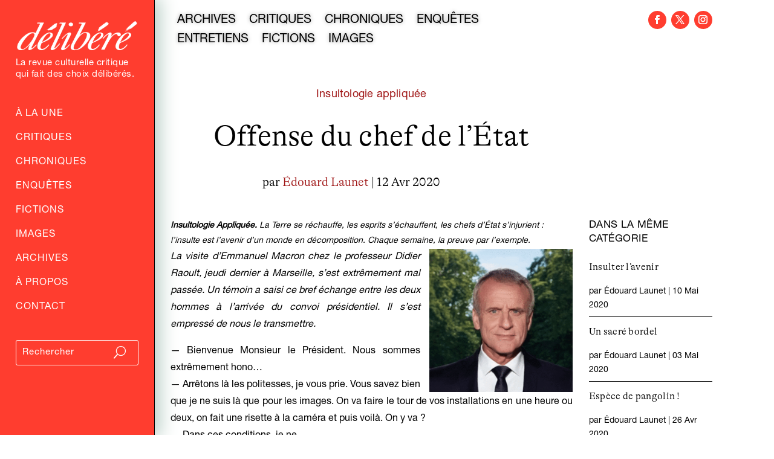

--- FILE ---
content_type: text/html; charset=utf-8
request_url: https://www.google.com/recaptcha/api2/anchor?ar=1&k=6LfXkkkgAAAAAKAwwGfmCmukiD26JimqGBp9KTjZ&co=aHR0cHM6Ly9kZWxpYmVyZS5mcjo0NDM.&hl=en&v=PoyoqOPhxBO7pBk68S4YbpHZ&size=invisible&anchor-ms=20000&execute-ms=30000&cb=jded8ufsw9h7
body_size: 48575
content:
<!DOCTYPE HTML><html dir="ltr" lang="en"><head><meta http-equiv="Content-Type" content="text/html; charset=UTF-8">
<meta http-equiv="X-UA-Compatible" content="IE=edge">
<title>reCAPTCHA</title>
<style type="text/css">
/* cyrillic-ext */
@font-face {
  font-family: 'Roboto';
  font-style: normal;
  font-weight: 400;
  font-stretch: 100%;
  src: url(//fonts.gstatic.com/s/roboto/v48/KFO7CnqEu92Fr1ME7kSn66aGLdTylUAMa3GUBHMdazTgWw.woff2) format('woff2');
  unicode-range: U+0460-052F, U+1C80-1C8A, U+20B4, U+2DE0-2DFF, U+A640-A69F, U+FE2E-FE2F;
}
/* cyrillic */
@font-face {
  font-family: 'Roboto';
  font-style: normal;
  font-weight: 400;
  font-stretch: 100%;
  src: url(//fonts.gstatic.com/s/roboto/v48/KFO7CnqEu92Fr1ME7kSn66aGLdTylUAMa3iUBHMdazTgWw.woff2) format('woff2');
  unicode-range: U+0301, U+0400-045F, U+0490-0491, U+04B0-04B1, U+2116;
}
/* greek-ext */
@font-face {
  font-family: 'Roboto';
  font-style: normal;
  font-weight: 400;
  font-stretch: 100%;
  src: url(//fonts.gstatic.com/s/roboto/v48/KFO7CnqEu92Fr1ME7kSn66aGLdTylUAMa3CUBHMdazTgWw.woff2) format('woff2');
  unicode-range: U+1F00-1FFF;
}
/* greek */
@font-face {
  font-family: 'Roboto';
  font-style: normal;
  font-weight: 400;
  font-stretch: 100%;
  src: url(//fonts.gstatic.com/s/roboto/v48/KFO7CnqEu92Fr1ME7kSn66aGLdTylUAMa3-UBHMdazTgWw.woff2) format('woff2');
  unicode-range: U+0370-0377, U+037A-037F, U+0384-038A, U+038C, U+038E-03A1, U+03A3-03FF;
}
/* math */
@font-face {
  font-family: 'Roboto';
  font-style: normal;
  font-weight: 400;
  font-stretch: 100%;
  src: url(//fonts.gstatic.com/s/roboto/v48/KFO7CnqEu92Fr1ME7kSn66aGLdTylUAMawCUBHMdazTgWw.woff2) format('woff2');
  unicode-range: U+0302-0303, U+0305, U+0307-0308, U+0310, U+0312, U+0315, U+031A, U+0326-0327, U+032C, U+032F-0330, U+0332-0333, U+0338, U+033A, U+0346, U+034D, U+0391-03A1, U+03A3-03A9, U+03B1-03C9, U+03D1, U+03D5-03D6, U+03F0-03F1, U+03F4-03F5, U+2016-2017, U+2034-2038, U+203C, U+2040, U+2043, U+2047, U+2050, U+2057, U+205F, U+2070-2071, U+2074-208E, U+2090-209C, U+20D0-20DC, U+20E1, U+20E5-20EF, U+2100-2112, U+2114-2115, U+2117-2121, U+2123-214F, U+2190, U+2192, U+2194-21AE, U+21B0-21E5, U+21F1-21F2, U+21F4-2211, U+2213-2214, U+2216-22FF, U+2308-230B, U+2310, U+2319, U+231C-2321, U+2336-237A, U+237C, U+2395, U+239B-23B7, U+23D0, U+23DC-23E1, U+2474-2475, U+25AF, U+25B3, U+25B7, U+25BD, U+25C1, U+25CA, U+25CC, U+25FB, U+266D-266F, U+27C0-27FF, U+2900-2AFF, U+2B0E-2B11, U+2B30-2B4C, U+2BFE, U+3030, U+FF5B, U+FF5D, U+1D400-1D7FF, U+1EE00-1EEFF;
}
/* symbols */
@font-face {
  font-family: 'Roboto';
  font-style: normal;
  font-weight: 400;
  font-stretch: 100%;
  src: url(//fonts.gstatic.com/s/roboto/v48/KFO7CnqEu92Fr1ME7kSn66aGLdTylUAMaxKUBHMdazTgWw.woff2) format('woff2');
  unicode-range: U+0001-000C, U+000E-001F, U+007F-009F, U+20DD-20E0, U+20E2-20E4, U+2150-218F, U+2190, U+2192, U+2194-2199, U+21AF, U+21E6-21F0, U+21F3, U+2218-2219, U+2299, U+22C4-22C6, U+2300-243F, U+2440-244A, U+2460-24FF, U+25A0-27BF, U+2800-28FF, U+2921-2922, U+2981, U+29BF, U+29EB, U+2B00-2BFF, U+4DC0-4DFF, U+FFF9-FFFB, U+10140-1018E, U+10190-1019C, U+101A0, U+101D0-101FD, U+102E0-102FB, U+10E60-10E7E, U+1D2C0-1D2D3, U+1D2E0-1D37F, U+1F000-1F0FF, U+1F100-1F1AD, U+1F1E6-1F1FF, U+1F30D-1F30F, U+1F315, U+1F31C, U+1F31E, U+1F320-1F32C, U+1F336, U+1F378, U+1F37D, U+1F382, U+1F393-1F39F, U+1F3A7-1F3A8, U+1F3AC-1F3AF, U+1F3C2, U+1F3C4-1F3C6, U+1F3CA-1F3CE, U+1F3D4-1F3E0, U+1F3ED, U+1F3F1-1F3F3, U+1F3F5-1F3F7, U+1F408, U+1F415, U+1F41F, U+1F426, U+1F43F, U+1F441-1F442, U+1F444, U+1F446-1F449, U+1F44C-1F44E, U+1F453, U+1F46A, U+1F47D, U+1F4A3, U+1F4B0, U+1F4B3, U+1F4B9, U+1F4BB, U+1F4BF, U+1F4C8-1F4CB, U+1F4D6, U+1F4DA, U+1F4DF, U+1F4E3-1F4E6, U+1F4EA-1F4ED, U+1F4F7, U+1F4F9-1F4FB, U+1F4FD-1F4FE, U+1F503, U+1F507-1F50B, U+1F50D, U+1F512-1F513, U+1F53E-1F54A, U+1F54F-1F5FA, U+1F610, U+1F650-1F67F, U+1F687, U+1F68D, U+1F691, U+1F694, U+1F698, U+1F6AD, U+1F6B2, U+1F6B9-1F6BA, U+1F6BC, U+1F6C6-1F6CF, U+1F6D3-1F6D7, U+1F6E0-1F6EA, U+1F6F0-1F6F3, U+1F6F7-1F6FC, U+1F700-1F7FF, U+1F800-1F80B, U+1F810-1F847, U+1F850-1F859, U+1F860-1F887, U+1F890-1F8AD, U+1F8B0-1F8BB, U+1F8C0-1F8C1, U+1F900-1F90B, U+1F93B, U+1F946, U+1F984, U+1F996, U+1F9E9, U+1FA00-1FA6F, U+1FA70-1FA7C, U+1FA80-1FA89, U+1FA8F-1FAC6, U+1FACE-1FADC, U+1FADF-1FAE9, U+1FAF0-1FAF8, U+1FB00-1FBFF;
}
/* vietnamese */
@font-face {
  font-family: 'Roboto';
  font-style: normal;
  font-weight: 400;
  font-stretch: 100%;
  src: url(//fonts.gstatic.com/s/roboto/v48/KFO7CnqEu92Fr1ME7kSn66aGLdTylUAMa3OUBHMdazTgWw.woff2) format('woff2');
  unicode-range: U+0102-0103, U+0110-0111, U+0128-0129, U+0168-0169, U+01A0-01A1, U+01AF-01B0, U+0300-0301, U+0303-0304, U+0308-0309, U+0323, U+0329, U+1EA0-1EF9, U+20AB;
}
/* latin-ext */
@font-face {
  font-family: 'Roboto';
  font-style: normal;
  font-weight: 400;
  font-stretch: 100%;
  src: url(//fonts.gstatic.com/s/roboto/v48/KFO7CnqEu92Fr1ME7kSn66aGLdTylUAMa3KUBHMdazTgWw.woff2) format('woff2');
  unicode-range: U+0100-02BA, U+02BD-02C5, U+02C7-02CC, U+02CE-02D7, U+02DD-02FF, U+0304, U+0308, U+0329, U+1D00-1DBF, U+1E00-1E9F, U+1EF2-1EFF, U+2020, U+20A0-20AB, U+20AD-20C0, U+2113, U+2C60-2C7F, U+A720-A7FF;
}
/* latin */
@font-face {
  font-family: 'Roboto';
  font-style: normal;
  font-weight: 400;
  font-stretch: 100%;
  src: url(//fonts.gstatic.com/s/roboto/v48/KFO7CnqEu92Fr1ME7kSn66aGLdTylUAMa3yUBHMdazQ.woff2) format('woff2');
  unicode-range: U+0000-00FF, U+0131, U+0152-0153, U+02BB-02BC, U+02C6, U+02DA, U+02DC, U+0304, U+0308, U+0329, U+2000-206F, U+20AC, U+2122, U+2191, U+2193, U+2212, U+2215, U+FEFF, U+FFFD;
}
/* cyrillic-ext */
@font-face {
  font-family: 'Roboto';
  font-style: normal;
  font-weight: 500;
  font-stretch: 100%;
  src: url(//fonts.gstatic.com/s/roboto/v48/KFO7CnqEu92Fr1ME7kSn66aGLdTylUAMa3GUBHMdazTgWw.woff2) format('woff2');
  unicode-range: U+0460-052F, U+1C80-1C8A, U+20B4, U+2DE0-2DFF, U+A640-A69F, U+FE2E-FE2F;
}
/* cyrillic */
@font-face {
  font-family: 'Roboto';
  font-style: normal;
  font-weight: 500;
  font-stretch: 100%;
  src: url(//fonts.gstatic.com/s/roboto/v48/KFO7CnqEu92Fr1ME7kSn66aGLdTylUAMa3iUBHMdazTgWw.woff2) format('woff2');
  unicode-range: U+0301, U+0400-045F, U+0490-0491, U+04B0-04B1, U+2116;
}
/* greek-ext */
@font-face {
  font-family: 'Roboto';
  font-style: normal;
  font-weight: 500;
  font-stretch: 100%;
  src: url(//fonts.gstatic.com/s/roboto/v48/KFO7CnqEu92Fr1ME7kSn66aGLdTylUAMa3CUBHMdazTgWw.woff2) format('woff2');
  unicode-range: U+1F00-1FFF;
}
/* greek */
@font-face {
  font-family: 'Roboto';
  font-style: normal;
  font-weight: 500;
  font-stretch: 100%;
  src: url(//fonts.gstatic.com/s/roboto/v48/KFO7CnqEu92Fr1ME7kSn66aGLdTylUAMa3-UBHMdazTgWw.woff2) format('woff2');
  unicode-range: U+0370-0377, U+037A-037F, U+0384-038A, U+038C, U+038E-03A1, U+03A3-03FF;
}
/* math */
@font-face {
  font-family: 'Roboto';
  font-style: normal;
  font-weight: 500;
  font-stretch: 100%;
  src: url(//fonts.gstatic.com/s/roboto/v48/KFO7CnqEu92Fr1ME7kSn66aGLdTylUAMawCUBHMdazTgWw.woff2) format('woff2');
  unicode-range: U+0302-0303, U+0305, U+0307-0308, U+0310, U+0312, U+0315, U+031A, U+0326-0327, U+032C, U+032F-0330, U+0332-0333, U+0338, U+033A, U+0346, U+034D, U+0391-03A1, U+03A3-03A9, U+03B1-03C9, U+03D1, U+03D5-03D6, U+03F0-03F1, U+03F4-03F5, U+2016-2017, U+2034-2038, U+203C, U+2040, U+2043, U+2047, U+2050, U+2057, U+205F, U+2070-2071, U+2074-208E, U+2090-209C, U+20D0-20DC, U+20E1, U+20E5-20EF, U+2100-2112, U+2114-2115, U+2117-2121, U+2123-214F, U+2190, U+2192, U+2194-21AE, U+21B0-21E5, U+21F1-21F2, U+21F4-2211, U+2213-2214, U+2216-22FF, U+2308-230B, U+2310, U+2319, U+231C-2321, U+2336-237A, U+237C, U+2395, U+239B-23B7, U+23D0, U+23DC-23E1, U+2474-2475, U+25AF, U+25B3, U+25B7, U+25BD, U+25C1, U+25CA, U+25CC, U+25FB, U+266D-266F, U+27C0-27FF, U+2900-2AFF, U+2B0E-2B11, U+2B30-2B4C, U+2BFE, U+3030, U+FF5B, U+FF5D, U+1D400-1D7FF, U+1EE00-1EEFF;
}
/* symbols */
@font-face {
  font-family: 'Roboto';
  font-style: normal;
  font-weight: 500;
  font-stretch: 100%;
  src: url(//fonts.gstatic.com/s/roboto/v48/KFO7CnqEu92Fr1ME7kSn66aGLdTylUAMaxKUBHMdazTgWw.woff2) format('woff2');
  unicode-range: U+0001-000C, U+000E-001F, U+007F-009F, U+20DD-20E0, U+20E2-20E4, U+2150-218F, U+2190, U+2192, U+2194-2199, U+21AF, U+21E6-21F0, U+21F3, U+2218-2219, U+2299, U+22C4-22C6, U+2300-243F, U+2440-244A, U+2460-24FF, U+25A0-27BF, U+2800-28FF, U+2921-2922, U+2981, U+29BF, U+29EB, U+2B00-2BFF, U+4DC0-4DFF, U+FFF9-FFFB, U+10140-1018E, U+10190-1019C, U+101A0, U+101D0-101FD, U+102E0-102FB, U+10E60-10E7E, U+1D2C0-1D2D3, U+1D2E0-1D37F, U+1F000-1F0FF, U+1F100-1F1AD, U+1F1E6-1F1FF, U+1F30D-1F30F, U+1F315, U+1F31C, U+1F31E, U+1F320-1F32C, U+1F336, U+1F378, U+1F37D, U+1F382, U+1F393-1F39F, U+1F3A7-1F3A8, U+1F3AC-1F3AF, U+1F3C2, U+1F3C4-1F3C6, U+1F3CA-1F3CE, U+1F3D4-1F3E0, U+1F3ED, U+1F3F1-1F3F3, U+1F3F5-1F3F7, U+1F408, U+1F415, U+1F41F, U+1F426, U+1F43F, U+1F441-1F442, U+1F444, U+1F446-1F449, U+1F44C-1F44E, U+1F453, U+1F46A, U+1F47D, U+1F4A3, U+1F4B0, U+1F4B3, U+1F4B9, U+1F4BB, U+1F4BF, U+1F4C8-1F4CB, U+1F4D6, U+1F4DA, U+1F4DF, U+1F4E3-1F4E6, U+1F4EA-1F4ED, U+1F4F7, U+1F4F9-1F4FB, U+1F4FD-1F4FE, U+1F503, U+1F507-1F50B, U+1F50D, U+1F512-1F513, U+1F53E-1F54A, U+1F54F-1F5FA, U+1F610, U+1F650-1F67F, U+1F687, U+1F68D, U+1F691, U+1F694, U+1F698, U+1F6AD, U+1F6B2, U+1F6B9-1F6BA, U+1F6BC, U+1F6C6-1F6CF, U+1F6D3-1F6D7, U+1F6E0-1F6EA, U+1F6F0-1F6F3, U+1F6F7-1F6FC, U+1F700-1F7FF, U+1F800-1F80B, U+1F810-1F847, U+1F850-1F859, U+1F860-1F887, U+1F890-1F8AD, U+1F8B0-1F8BB, U+1F8C0-1F8C1, U+1F900-1F90B, U+1F93B, U+1F946, U+1F984, U+1F996, U+1F9E9, U+1FA00-1FA6F, U+1FA70-1FA7C, U+1FA80-1FA89, U+1FA8F-1FAC6, U+1FACE-1FADC, U+1FADF-1FAE9, U+1FAF0-1FAF8, U+1FB00-1FBFF;
}
/* vietnamese */
@font-face {
  font-family: 'Roboto';
  font-style: normal;
  font-weight: 500;
  font-stretch: 100%;
  src: url(//fonts.gstatic.com/s/roboto/v48/KFO7CnqEu92Fr1ME7kSn66aGLdTylUAMa3OUBHMdazTgWw.woff2) format('woff2');
  unicode-range: U+0102-0103, U+0110-0111, U+0128-0129, U+0168-0169, U+01A0-01A1, U+01AF-01B0, U+0300-0301, U+0303-0304, U+0308-0309, U+0323, U+0329, U+1EA0-1EF9, U+20AB;
}
/* latin-ext */
@font-face {
  font-family: 'Roboto';
  font-style: normal;
  font-weight: 500;
  font-stretch: 100%;
  src: url(//fonts.gstatic.com/s/roboto/v48/KFO7CnqEu92Fr1ME7kSn66aGLdTylUAMa3KUBHMdazTgWw.woff2) format('woff2');
  unicode-range: U+0100-02BA, U+02BD-02C5, U+02C7-02CC, U+02CE-02D7, U+02DD-02FF, U+0304, U+0308, U+0329, U+1D00-1DBF, U+1E00-1E9F, U+1EF2-1EFF, U+2020, U+20A0-20AB, U+20AD-20C0, U+2113, U+2C60-2C7F, U+A720-A7FF;
}
/* latin */
@font-face {
  font-family: 'Roboto';
  font-style: normal;
  font-weight: 500;
  font-stretch: 100%;
  src: url(//fonts.gstatic.com/s/roboto/v48/KFO7CnqEu92Fr1ME7kSn66aGLdTylUAMa3yUBHMdazQ.woff2) format('woff2');
  unicode-range: U+0000-00FF, U+0131, U+0152-0153, U+02BB-02BC, U+02C6, U+02DA, U+02DC, U+0304, U+0308, U+0329, U+2000-206F, U+20AC, U+2122, U+2191, U+2193, U+2212, U+2215, U+FEFF, U+FFFD;
}
/* cyrillic-ext */
@font-face {
  font-family: 'Roboto';
  font-style: normal;
  font-weight: 900;
  font-stretch: 100%;
  src: url(//fonts.gstatic.com/s/roboto/v48/KFO7CnqEu92Fr1ME7kSn66aGLdTylUAMa3GUBHMdazTgWw.woff2) format('woff2');
  unicode-range: U+0460-052F, U+1C80-1C8A, U+20B4, U+2DE0-2DFF, U+A640-A69F, U+FE2E-FE2F;
}
/* cyrillic */
@font-face {
  font-family: 'Roboto';
  font-style: normal;
  font-weight: 900;
  font-stretch: 100%;
  src: url(//fonts.gstatic.com/s/roboto/v48/KFO7CnqEu92Fr1ME7kSn66aGLdTylUAMa3iUBHMdazTgWw.woff2) format('woff2');
  unicode-range: U+0301, U+0400-045F, U+0490-0491, U+04B0-04B1, U+2116;
}
/* greek-ext */
@font-face {
  font-family: 'Roboto';
  font-style: normal;
  font-weight: 900;
  font-stretch: 100%;
  src: url(//fonts.gstatic.com/s/roboto/v48/KFO7CnqEu92Fr1ME7kSn66aGLdTylUAMa3CUBHMdazTgWw.woff2) format('woff2');
  unicode-range: U+1F00-1FFF;
}
/* greek */
@font-face {
  font-family: 'Roboto';
  font-style: normal;
  font-weight: 900;
  font-stretch: 100%;
  src: url(//fonts.gstatic.com/s/roboto/v48/KFO7CnqEu92Fr1ME7kSn66aGLdTylUAMa3-UBHMdazTgWw.woff2) format('woff2');
  unicode-range: U+0370-0377, U+037A-037F, U+0384-038A, U+038C, U+038E-03A1, U+03A3-03FF;
}
/* math */
@font-face {
  font-family: 'Roboto';
  font-style: normal;
  font-weight: 900;
  font-stretch: 100%;
  src: url(//fonts.gstatic.com/s/roboto/v48/KFO7CnqEu92Fr1ME7kSn66aGLdTylUAMawCUBHMdazTgWw.woff2) format('woff2');
  unicode-range: U+0302-0303, U+0305, U+0307-0308, U+0310, U+0312, U+0315, U+031A, U+0326-0327, U+032C, U+032F-0330, U+0332-0333, U+0338, U+033A, U+0346, U+034D, U+0391-03A1, U+03A3-03A9, U+03B1-03C9, U+03D1, U+03D5-03D6, U+03F0-03F1, U+03F4-03F5, U+2016-2017, U+2034-2038, U+203C, U+2040, U+2043, U+2047, U+2050, U+2057, U+205F, U+2070-2071, U+2074-208E, U+2090-209C, U+20D0-20DC, U+20E1, U+20E5-20EF, U+2100-2112, U+2114-2115, U+2117-2121, U+2123-214F, U+2190, U+2192, U+2194-21AE, U+21B0-21E5, U+21F1-21F2, U+21F4-2211, U+2213-2214, U+2216-22FF, U+2308-230B, U+2310, U+2319, U+231C-2321, U+2336-237A, U+237C, U+2395, U+239B-23B7, U+23D0, U+23DC-23E1, U+2474-2475, U+25AF, U+25B3, U+25B7, U+25BD, U+25C1, U+25CA, U+25CC, U+25FB, U+266D-266F, U+27C0-27FF, U+2900-2AFF, U+2B0E-2B11, U+2B30-2B4C, U+2BFE, U+3030, U+FF5B, U+FF5D, U+1D400-1D7FF, U+1EE00-1EEFF;
}
/* symbols */
@font-face {
  font-family: 'Roboto';
  font-style: normal;
  font-weight: 900;
  font-stretch: 100%;
  src: url(//fonts.gstatic.com/s/roboto/v48/KFO7CnqEu92Fr1ME7kSn66aGLdTylUAMaxKUBHMdazTgWw.woff2) format('woff2');
  unicode-range: U+0001-000C, U+000E-001F, U+007F-009F, U+20DD-20E0, U+20E2-20E4, U+2150-218F, U+2190, U+2192, U+2194-2199, U+21AF, U+21E6-21F0, U+21F3, U+2218-2219, U+2299, U+22C4-22C6, U+2300-243F, U+2440-244A, U+2460-24FF, U+25A0-27BF, U+2800-28FF, U+2921-2922, U+2981, U+29BF, U+29EB, U+2B00-2BFF, U+4DC0-4DFF, U+FFF9-FFFB, U+10140-1018E, U+10190-1019C, U+101A0, U+101D0-101FD, U+102E0-102FB, U+10E60-10E7E, U+1D2C0-1D2D3, U+1D2E0-1D37F, U+1F000-1F0FF, U+1F100-1F1AD, U+1F1E6-1F1FF, U+1F30D-1F30F, U+1F315, U+1F31C, U+1F31E, U+1F320-1F32C, U+1F336, U+1F378, U+1F37D, U+1F382, U+1F393-1F39F, U+1F3A7-1F3A8, U+1F3AC-1F3AF, U+1F3C2, U+1F3C4-1F3C6, U+1F3CA-1F3CE, U+1F3D4-1F3E0, U+1F3ED, U+1F3F1-1F3F3, U+1F3F5-1F3F7, U+1F408, U+1F415, U+1F41F, U+1F426, U+1F43F, U+1F441-1F442, U+1F444, U+1F446-1F449, U+1F44C-1F44E, U+1F453, U+1F46A, U+1F47D, U+1F4A3, U+1F4B0, U+1F4B3, U+1F4B9, U+1F4BB, U+1F4BF, U+1F4C8-1F4CB, U+1F4D6, U+1F4DA, U+1F4DF, U+1F4E3-1F4E6, U+1F4EA-1F4ED, U+1F4F7, U+1F4F9-1F4FB, U+1F4FD-1F4FE, U+1F503, U+1F507-1F50B, U+1F50D, U+1F512-1F513, U+1F53E-1F54A, U+1F54F-1F5FA, U+1F610, U+1F650-1F67F, U+1F687, U+1F68D, U+1F691, U+1F694, U+1F698, U+1F6AD, U+1F6B2, U+1F6B9-1F6BA, U+1F6BC, U+1F6C6-1F6CF, U+1F6D3-1F6D7, U+1F6E0-1F6EA, U+1F6F0-1F6F3, U+1F6F7-1F6FC, U+1F700-1F7FF, U+1F800-1F80B, U+1F810-1F847, U+1F850-1F859, U+1F860-1F887, U+1F890-1F8AD, U+1F8B0-1F8BB, U+1F8C0-1F8C1, U+1F900-1F90B, U+1F93B, U+1F946, U+1F984, U+1F996, U+1F9E9, U+1FA00-1FA6F, U+1FA70-1FA7C, U+1FA80-1FA89, U+1FA8F-1FAC6, U+1FACE-1FADC, U+1FADF-1FAE9, U+1FAF0-1FAF8, U+1FB00-1FBFF;
}
/* vietnamese */
@font-face {
  font-family: 'Roboto';
  font-style: normal;
  font-weight: 900;
  font-stretch: 100%;
  src: url(//fonts.gstatic.com/s/roboto/v48/KFO7CnqEu92Fr1ME7kSn66aGLdTylUAMa3OUBHMdazTgWw.woff2) format('woff2');
  unicode-range: U+0102-0103, U+0110-0111, U+0128-0129, U+0168-0169, U+01A0-01A1, U+01AF-01B0, U+0300-0301, U+0303-0304, U+0308-0309, U+0323, U+0329, U+1EA0-1EF9, U+20AB;
}
/* latin-ext */
@font-face {
  font-family: 'Roboto';
  font-style: normal;
  font-weight: 900;
  font-stretch: 100%;
  src: url(//fonts.gstatic.com/s/roboto/v48/KFO7CnqEu92Fr1ME7kSn66aGLdTylUAMa3KUBHMdazTgWw.woff2) format('woff2');
  unicode-range: U+0100-02BA, U+02BD-02C5, U+02C7-02CC, U+02CE-02D7, U+02DD-02FF, U+0304, U+0308, U+0329, U+1D00-1DBF, U+1E00-1E9F, U+1EF2-1EFF, U+2020, U+20A0-20AB, U+20AD-20C0, U+2113, U+2C60-2C7F, U+A720-A7FF;
}
/* latin */
@font-face {
  font-family: 'Roboto';
  font-style: normal;
  font-weight: 900;
  font-stretch: 100%;
  src: url(//fonts.gstatic.com/s/roboto/v48/KFO7CnqEu92Fr1ME7kSn66aGLdTylUAMa3yUBHMdazQ.woff2) format('woff2');
  unicode-range: U+0000-00FF, U+0131, U+0152-0153, U+02BB-02BC, U+02C6, U+02DA, U+02DC, U+0304, U+0308, U+0329, U+2000-206F, U+20AC, U+2122, U+2191, U+2193, U+2212, U+2215, U+FEFF, U+FFFD;
}

</style>
<link rel="stylesheet" type="text/css" href="https://www.gstatic.com/recaptcha/releases/PoyoqOPhxBO7pBk68S4YbpHZ/styles__ltr.css">
<script nonce="N5ooL9WLxXwUR35MW1jAjQ" type="text/javascript">window['__recaptcha_api'] = 'https://www.google.com/recaptcha/api2/';</script>
<script type="text/javascript" src="https://www.gstatic.com/recaptcha/releases/PoyoqOPhxBO7pBk68S4YbpHZ/recaptcha__en.js" nonce="N5ooL9WLxXwUR35MW1jAjQ">
      
    </script></head>
<body><div id="rc-anchor-alert" class="rc-anchor-alert"></div>
<input type="hidden" id="recaptcha-token" value="[base64]">
<script type="text/javascript" nonce="N5ooL9WLxXwUR35MW1jAjQ">
      recaptcha.anchor.Main.init("[\x22ainput\x22,[\x22bgdata\x22,\x22\x22,\[base64]/[base64]/[base64]/[base64]/[base64]/[base64]/KGcoTywyNTMsTy5PKSxVRyhPLEMpKTpnKE8sMjUzLEMpLE8pKSxsKSksTykpfSxieT1mdW5jdGlvbihDLE8sdSxsKXtmb3IobD0odT1SKEMpLDApO08+MDtPLS0pbD1sPDw4fFooQyk7ZyhDLHUsbCl9LFVHPWZ1bmN0aW9uKEMsTyl7Qy5pLmxlbmd0aD4xMDQ/[base64]/[base64]/[base64]/[base64]/[base64]/[base64]/[base64]\\u003d\x22,\[base64]\\u003d\\u003d\x22,\x22bVtVw74Rwow6wr7DkcKew7fDlXRww7EKw4DDrB07cMO/wpx/f8K1IkbChhrDsEotQMKfTVjCoRJkEcKdOsKNw4nCqwTDqEMXwqEEwqZ7w7Nkw7/DnMO1w6/DpcKFfBfDlBo2U1VBFxI6wpBfwokLwodGw5tOBB7CthHCpcK0woslw7Niw4fCpH4Aw4bCjjPDm8Kaw6LCvkrDqSzCqMOdFR1tM8OHw59TwqjCtcO0woEtwrZ0w4sxSMOnwp/Dq8KAL1DCkMOnwrwPw5rDmQ4Gw6rDn8KBIkQzZjnCsDNvWsOFW2rDlsKQwqzCpD/Cm8OYw6jCh8KowpIffsKUZ8KhO8OZwqrDmXh2wpRSwp/Ct2kOEsKaZ8KFbCjCsFMjJsKVwqnDrMOrHiIsPU3Cim/CvnbCil4kO8OEVsOlV1XCgmTDqS7DjWHDmMOUT8OCwqLCjMOHwrV4HCzDj8OSM8OfwpHCs8KVOMK/RRBXeEDDl8OJD8O/N2wyw7x3w4vDtToPw6HDlsK+wooUw5ogbn4pDj1awpphwp/Cr2U7c8Kjw6rCrQwjPArDsTxPAMKxfcOJfxzDm8OGwpAeK8KVLghnw7Ezw6zDp8OKBRvDgVfDjcKzMXgAw7LCpcKfw5vCqMOwwqXCv1wswq/CiyfCu8OXFEFzXSkGwrbCicOkw6jCv8KCw4ERWx5za0UWwpPCsWHDtlrCq8O+w4vDlsKXZWjDkmPCiMOUw4rDt8KkwoEqLAXClhoxGiDCv8OVInvCk1vCq8OBwr3CtFkjeQp4w77DoVnCiAhHOH9mw5TDuy1/WRplCMKNVsO3GAvDocKuWMOrw54neGRGwp7Cu8OVEsKrGio5GsORw6LCtBbCo1ocwrjDhcOYwrjChsO7w4jCuMKNwr0uw5TCv8KFLcKawonCowdAwrg7XU/CmMKKw73DqMKuHMOOQVDDpcO0WiHDpkrDgcKdw747KsKew5vDkl7CicKbZSJ3CsKaVMO3wrPDu8KawqsIwrrDmkQEw4zDn8KPw6xKNsOiTcK9UETCi8OTBMKQwr8KCEE5T8K1w4xYwrJ2BsKCIMKtw7/CgwXCmMK9E8O2Y3PDscOuWsKuKMOOw75Awo/CgMOXWQgoVMOUdxEPw7d+w4RuczYNRMO8UxNjcsKTNxrDkG7Cg8Kkw7R3w73CrcKvw4PCmsKbUm4jwpJsd8KnMS3DhsKLwoBgYwtbwr3CpjPDiAIUIcOIwqNPwq1BUMK/TMOdwrHDh0cPTTledlbDh1DCmEzCgcONwojDk8KKFcKBAU1EwrrDhjomKcKsw7bChm8QNUvCnB5swq1VIsKrCgHDpcOoA8KFaSV0SR0GMsONGTPCncOPw6k/H04CwoDCqndUwqbDpMOadCUaUCZOw4NhwqjCicONw67CmhLDu8OnGMO4wpvCqBnDjX7DkildYMOXf3XDrMKYVMOowrd9wrvCgxPCu8KPwp9Nw5JZworDmkprTcKRMlAUwph4w6MQwp/CpgASZcK3w7NNwpXCh8Kkw5vCqWkTOUPDscKiw5AJw4fCswNfQ8OwGMKLw7Bmw7NCchLDj8O6woDDmRJ9w4LCkh8/w4DDtk0bwrjDnF15wrddGArCrHzDh8KXwqTCk8KZwqlkw6HCq8KofXjDg8KuWsK3wqRLwrMNw4vCjBwWwp4vwqLDiARSw4XDr8OxwoprfQLDlmYqw4rCoG/Dq1bCisKMAMKBeMKNwoDCv8KuwozCnsKiA8KiwqHDgcKHw59fwqtyQDoIdDgqUsOCcRzDpsKDZMO4w48kJzVawrVMBMKmEcK8ZsOqw5xywqJ2BMOHwolJF8Ksw7N9w5lBVsKqW8K+JMOmQyJtwo/[base64]/w5TDumbDmMO/KsOnSMOUw7rDh8KIQwYgwoE/amtnLMKrw4HDvS7DuMKVwqECDcKsBTsYw5LDpHTDuT/CtEbDnMOgwoRJeMO4wqrCksKcSsOIwo1Xw7fCvkTDusOnMcKUwqUowpdmD1wMwrbClMODQmBuwqV4w6HCmCdPw7AZSyYSw7t9w77Dh8OaZGAZVh/[base64]/w6jCihNUwoLCocOIwrBGw5vCq8K0LA/CuMOga18Ow5nCucKXw7A/wr0Rw7/DoyhAwqnDn3ZTw6TCkMOrNcKzwpEDYMKSwo9Yw4Y3w5HDuMOsw6lHBsOdw4nCtcKFw7hKwpzChcOtw6bDl1/CrxEmPSHDr0NjcDZxAcOOU8OTw54lwrFEwoTDmy0Mw48EwrDDryzCm8K+wpPDm8OFDsOhw45GwopJFXBLNMOTw64Yw7PDjcOZwpTCiF7DjcOVOxI9ZsK+Ax1Ddy42ew7DmAE/w4PCtXkIL8KuHcO5w5LCu2vCkFQ6wpcJR8OFGQxbwpRGMXPDuMKOw4RGwrpXX1rDnU8kWsKhw7ZPXMOyJUrCn8KGwo/DhjXDtcO6wrVqw75gWMOvQ8KCw6rDnsKXXDDCqcO6w6rDmMOtGCjCj1TDkRZzwpUXwpXCq8OIQkrDkh7Cl8OlBTrCrsOrwqZhIMOZw64pw6AvOBx8cMK6Fj3CtMOgw6JawojCqcKJw5IrXAfDhR3CgBdyw54AwqAHFlokw5tYdjHDmRZRw4/DqsKoeDl9wqViw4sIwprDlx/CgmbCmMOHw6rCh8KXKgxcUsKwwrTDtjvDnykEAcOzHsOjw7ElA8KhwrfDiMK/wqTDnsOZCRB8SEDDg0HCtsKLwrvDkBE+w7jCosO4Ak3CuMKdcMOMG8O+w7jDsg3Dsg9bRk7Cq2cEwpnCvAZBd8OzSsO9O2vDlHzCq38YZMOaBcKyw4jDmjsdw4LCosOnw79LH17Cmj9fQA/DkjZnw5HDsnzDnX3CiDF8wr4GwpbCknBWMmkLZMKkOSoPTsOswrgnwrsiw4Uvwr4ZKjbDgB97LcO8L8Kqw53DqcKVwp/CuU9hXcOSw511TsOVLm4DdG49wq8QwpxTwqHDtMKIKcOTw5rDncOyHRo1PkjDgMOIwpBsw505wrnDohXCrcKjwqhCwp/CkSTCj8OCMjo+JmDDo8OFCzQNw5XDrg7CksOkw5BkP3IEwql9CcO4X8Ouw48SwoI2P8KNw5/CmsOqRMOtwqRWSHnCqCp6RMKDfSDDpSMpwqbDlVEZw7oAJ8KHWxvCl3/DoMKYeUjCpw0Vw493CsKgEcKbWGwKdH3CuGnCk8K3TmXCilnDo1dbNMO1w50fw4PCosKbbC95L20TP8OOw4jDqcOvwrTCtlJGw6N1MkDChMOWVSPCmsOEwo0sBsOwwprCjTIgcMOvOlXDtGzCscKYVBZmw6xkTk3DkR0GwqvCiAHCq2xww7JSwq/DglcONcOkecOnwo84w5szwokTw4bDnsKgwrPDgzjDgcOVUQ/DlsOpDsKRQlHDqg0BwpUdB8Kiw4zCmcOhw599wpxwwrI2QBbDhkHCqi8rw6TDhsODRcK5PlMgwrp9wpjDs8K4wr/Cn8KQw6LChcKAw59Sw5AiLAAFwpV1YcOpw4jDlwA6FTgpKMOfwozCm8KAOGXDph7DsBxlR8KJw4/DgsOdwonChE8vwqTDtsODb8OxwrIaPgvCt8OmayI0w73DtTHDlxd/wr5PC2BoU0bDuGHCtMKhBw3DscKZwoRScsOFwqHDkMKkw5LCmMKawqrCi27DhWLDuMOkeW7Cq8OfDwbDssORwoDCm2DDhsKXQAnCr8KzS8KewovCginDghpEw7UncHnCjMO4TsKrMcOJAsOPfsKkw5xzc0TDtA/DqcOdRsKcwrLDl1HCiTAQwrzCtsOCw4PDtMKDYxTDn8K1w6gSDkfCr8KbDmlARVrDs8KXejUTMsKWI8K+N8KCw6bDtsO9Z8OzXcO9wpsjTHXCusO7wrLDlcOcw4pWwoTCkTVsCcKHP3DCpMO+TSJ/[base64]/woTCmxwPw4nDjltpw4PCmF7DhjfCksKsNcKpD8KTN8Oqw4Mnw4PClnPCvsOVwqc5wpkqYzkDwpdOGGhyw6Igwp9Lw7E4w4/[base64]/wrEmOTsfKsODSsKcwphbw6k+w7tqVcKjw6d+w5FCe8KSB8K/[base64]/[base64]/w4jCqsKGwpjCi8OkL8KwV8OEwo/ClRrCkcK3wrtiwqDCilNCw4fDgsKQNhQtwqDCrAPDjyHCpMKgwpHDumpNw75PwrbCh8KJGMKvccKRUCdeYQAYbsK8wrQyw6gbSGUYY8KbJV8eAx7CvgoiWMK1GS44W8KNK0nCjGvCvVg1w65Hw7/CiMOvw5VawqbCqR8bLk1ZwrDDpMOVw5bCuR7ClB/CgsKzwox/w6zCsjpnwp7CvA/Di8Ksw7HDk2Imw4d2w4dxwrvDlADDlzXDmnnDp8OUdkrDmMKJwrvDnWM4wowWKcKDwoJxAsORXMOxwr3Dg8O3cAXCtcKXwoBTw5hYw7bCtBZ+e3zDl8Ocw4zCuxcvZ8O/wpLCj8KxPyrCusODw6FSTsOQwoUIOMKVw7MtfMKRZx/CpMKcKsObd3jDnngiwo90RV/CtcKuwpTDgsOcwozDsMOTTGcdwq7Dl8K/wrE1akLChcOjYBbCmsO6ZWrChMOEw5I1ccOzMcK7wpRlaUHDlcKtw4HDkwHCs8OFw7DCin7DrsKQwrMjcQN0Hn47wqLCscOHSDfDgiM2eMOAwqxsw5Eqw5lmWkzCs8OqQG3CosKObsOdw6jDvmp5wqXDuyR8wqhEwrnDuSXDuMOfwoViH8OUwp/Dn8OXwoDCnsKewoVCYybDvzpNasOxwqvDpMKLw63Dk8Kcw4/CicKbNMOlR0/CkMOMwpkCF3p6P8OTHFrCh8OawqbCgcOuNcKXw6nDlUnDrMKiwrLDuG9Aw5jDlsO6IcODPcOpW2JrCcKndzt6KCXCj3B9w7VRDAd7EMO7w4HDhnXDk1rDksK9O8OIfMOnwrLCu8Kyw6vCkSkUw4J5w7MpVVgSwqXCu8K2OFEWS8Odwp9AWMKpworCpA/Dm8KmScOXdsKncsK4WcKDw7wTwplXw5Mzw64cwr07djrDjy/CqXYBw4wfw5QaAA3CicKNwrLCg8O5H27DhVjDhMKrwq/DqQ11w4XCmsKYG8K3G8OuwpzDkjBKwqvCg1TDk8OmwqfDjsKXTsKNYQ8zw7jDh14SwptKwqluJjdlU33DgMK0wotPSS5sw6HCvQTCij/[base64]/CtX8Twr/[base64]/WMOIFS7ChMOKIX12GMOiw7nCpTPDgsOFKnYiwprDojbCtcOTwpLDosO7ZS3DuMKXwr/DplfCmVskw4rDiMKtwrgSw5kUwq7CgsO/wrnDv3PDisKTwovDs0h6wqpJw7gyw4vDmsKRQ8K5w7t0IsOOe8KzTw3CrMKewrIBw5/[base64]/[base64]/CgsOcJMO8w751w6gFw6oGc2ZwSg/CpS4xZ8KuwqoPWz7DvMKwIQUewq5nC8OXT8K3QzEMw5UTFMOtw7PCnsKiVxDCsMOCCVIcw443AQJfXMO+wp3CiFU5HMO4w63CvsK5wqfDuRfCqcObw57DlMO/VsOAwrXDkMOPE8KAwpXCtsKgwoMmT8KywqsXw4PDlAJdwrAAw5wdwo86TQTCsjN2w7YQcsOjWcOAfMKow4lkE8KETcKrw53ClsOiRsKNwrbCkhAtexHCq3fCm0LCjcKbwr9iwrgmwod7E8KywowWw7pXH27ChcO9wrPCicOLwrXDs8O9wovDqWvDmMKrw6UWw44/w6zDsG7Cii3CqiYhNsOjw5ZWwrPDnArDqDHClwMSdlrDgF3CtWMSw6MHfWrDp8Oow7/DnsOUwpdLOsOEBcOreMOdc8O5wqUrw5B3LcKFw4oJwq/[base64]/DjcOHAE/DpV5nKcO2w4MHNFXCtFfDncKAw6fDijXCksKWw4JUwozCnBdzKF4Tf3JJw5khw4vClQLCiSbDpktAw5NgKXAgax7DtsKlHcOaw5slFCx/YTPDvcKuUE98WEQvbMORe8KIMCR9WQ7CsMOleMKLCWplTAtIXgIGwp3DsjdzI8KCwqrDqwvCihJ8w68owrAJFHpfw73CkmXDjmDChcKpwo5bw4YaIcOSw78TwpfCh8KBAlrDmcO3EMKHNMKww6TDpMOPw6fDmz/Diy8RUjvCtT0nWEXCiMOuw6cPwpbDlMKMwo/[base64]/Cg8KDGATDvjDDk1TCrMOBw68AwqNWw73CtMKewpnCgcOnXjLDuMKSw7lJGSQdwoc9J8OVLMOWIMKgwqINwqjDncO/wqFYDsKuw7rCqi8pwobDvsOVWsKzwpkDd8OTS8K2KsOcVMO6wp/DmFHCscKiGsOdd0XCrCfDulowwqFawoTDqW7CjHPCq8OVfcODc1HDh8KjPMKIcMKMNyTCvMKpwqfDmnsNH8OhPMKJw6zDp2zDucORwpbCjMKZecOxw7TCpMKxw5/[base64]/CucOfIF3DtsOyIMO4w4UmY8Kxw5YSw7jDnTULZMK3WAIdT8OuwpU4w5jCuibCgHc+KGbDosKLwp0Hw5/[base64]/[base64]/wpbCu2xrZcKZw7zDgsO2woFbw7rDmnwFHsOSDMKNwqQXw7TDksO5w73CjsK0w5DDqMKpM1vChxtdYMKBR0pRR8OrEMK4wo7Dv8OrSinCuG/[base64]/[base64]/[base64]/[base64]/w4LDqcKYw71BCn0gw7YaBMKxwrU+w5oeKsOFN2/Du8Oiw6PDgMOQw5bDmk9+wp0AGcK9wq7DqjvCscKqC8Kww6Zrw7sNw7tHwrRzTX/Dkmg5w5YITsOVw4dnCsKwZcOcET9ewoLDpQzChw7CilfDj2nCjmzDmG4OeQ7Cu3/Dv2R+SMO4wqQMw5Z2wp0dwohOw4RAV8O5Kx/DjU56OcKUw60zZitKwrUEIcKMw4svw6LCtsOuwrh4D8KWwpFbFMKQw77Ct8Kpw4DCkx57wrXCkzAHJcKJHMKhXMO5w4xMwq04w6J/[base64]/DncKPwqs8w7bDrwZBPcKxwoDChzrDj0xOwoTDsMOgw5/DocOow6ViZcOce10PUMOGS0tCNAV7w6PDgA1YwoQZwqhyw4jDiiZIw4HChjE6wrQgwoBZegbDi8KzwpNMw6cUHTldwqpJwqTCg8KbFwxQLk7DgV3ChcKhw6fDizsmw5oBw6HDgBzDssK1woPCslBkw4l+w6scfsKKw7bCrjDDvmMsdX16wp/CohHDtBDCtCVdwpTCkRjCk0Q6w48gw4/[base64]/[base64]/DlwPCsVQqwqRUaD/[base64]/DoFnDqsOZw5QrFVNKw7XDu8K7woNIC29bw7fCjlrDpMOyccKmw5nCrFwIwr9Dw6MTwonCmcKQw518Rn7Diw7Dri3Dn8KsEMKYwokyw6/Dp8OfJCrCvnvDnW3Ci3zCncOqRMOqTcK+alnDgsKIw6PCvMO6UsKCw4DDvcK/ccKQJcK8OMO/w5ZdUMOwQsOkw7PCosKAwrszwohzwqAWw4UUw7LDkcKkw6fCp8KPBA0XPg9qSFFSwqccw63CsMOPw7fCimfCh8OjdnMdwr9UIWMhwphyVEDDqCjCjiAywrEkw7UTwrpYw64xwpvDvBZQSsO1w4jDkS9ywpXCli/DvcKQccKnw6vDisKDw7XDqcOLw7fCpgjCv35Aw53Ch2VNFcOvw6EnwovCoAvCm8OwWsKAwrDDk8O5LMKMwoNvDGHDmMOSDVBuP1ZtDkpxNHfDnMOaQiQsw4t6wp5QFiJjwp7DnMOHdERpdcKSB19FZBAMccOMWsOMWMKYG8OmwqI/w5oSwqwTwp9gw6t2RU8oC34gwqE5fB/DlMKew6V+wrXCqnPDuxvDp8Otw4PCuRvDiMOIXcKaw4wJwrjCvX0jLCo/[base64]/[base64]/Dhg4QHA9FwofDkwvDsMOaSRLDsz1Jw7LCoh/ChB9Lw5FTwqfCgcObwpBKw5HCtzXDm8OTwpsQLz8vwosmEMKRw5HCrz/CnljClwHDr8Ovw7liwoHCgMK5wr/DrCBse8KRwqLDo8KwwrQ0D0HDiMOFwqAQecKAw4HCn8Ovw4XDtsKxw5bDqUvDgcKXwq5Dw7Mlw7JCFcOxccOWwr4EBcOCw5LCq8OHw7ANCTsbZgzDm1XCvQ/DphDCixEkfsKKcsOyZcKdbwNsw4gMChbCowvCpcOxHMKnw6jCrkxWwodEf8ObXcKjw4JlScKNeMKGMxlvw6lyUQ1HVMOnw7vDgCXCrCgIw4XDk8KeYcOHw5vDnCnCtMKyYsOdLj12IcK1URpUwp40wrYGw7hZw4IAw7dkTsO7wqAww5bDnsKIwrw/wp3Dtm8GU8KLccOWBsKkw4XDs2QBTMKSB8K7WWzCslTDjVzCrXE+bxTCnSAqwpHDtXDCq3wzdMK9w6LDv8Ovw5PCo0VlLMKcOCwEw7Jmw7vDjivCnsKsw4Y5w73DgcO3PMOVD8KgDMKcaMOywqokesONCENmfMKUw4vCn8O9woPCjcK1w7HCpMOcM2lnIE/CpMK1OWNVeDZlQyt+w7vCrMKHNVrCqMKFEVnChn1owohDw73ChcKDwqR9B8OywpU3cCLCl8Ovw7lXAwvDoXsuw7LCtcOIwrTCoB/DsyHCnMKkwpcCw4kcbAU7w4vCtQ3CiMKZwr1Xw6/Cm8OJRsOkwpt1wqwLwpjDjHTDvMODBSfDvMO6w4PDv8O0c8KQw6RAwpQIT2AdP0hJFVzClm15wrR9w7HDnsKDwpzDq8OLdsKzwqhXUcO9ecK8wp7Dg3IZPkfCqGLDpR/[base64]/DosObwpDDqUstesKow57DqUICw6xebcKzw5MQAsKyL3Zxw5I2d8OvDDQDw7gbw4RAwq9TQyZHNDrDrcOXeizCkQsKw4nCmsKLw7PDl0HDsSPCrcKmw4QCw63Dom0uIMO9w6o8w7rCnw7DjDTDiMOqw6bCpRTCiMOBwr/DhGjDlcOFwq3ClMKswpPDqFNodMKKw4dAw5nCpsObfEXCvMOOcn7Dn1nCgycswqnDtyPDvG/DlMKmEELDlcKGw593XcKkFwlvLAnDsEg9wqJYKkPDg1nCucOVw6IswpRtw7F6PMOrwrR6OcKCwrEubTsYw7rDlsOsKsORSxQ5wohqWMKWwrF+Hhd5w7vDhcO/[base64]/[base64]/CkcOZJ8KxH8OwNMOYZMOtL3B4cS5dCVfCpcO+w7bCmWVPwrJCwobDv8KbVMKZwpbCpydFw6Z4XnzDhyvDsAoyw74GNzvDowA/wp9rw5V0KcKMfn58w6MDd8O0O242w7V2w4XCukg8w5J5w5BMw6PDrR1cFBBAN8KEa8KIOcKbbHEBc8OAwqrCucORw7MSN8KCHMK9w57DlsOqCsORw7/[base64]/wr7DnSFFwqlHw6Y2wqs4w5zDn8KPwpXDi0/DlXjDoHVQfsOdVcOYwo5Aw5/DqxXDnMOJbcOJwoIgYTQ2w6wZwrY5QsKiw5k5FAErw6bCtEk6c8Oub1PCrxx9wpwAVBDCnMOzQcODwqbDgFYKworCs8KSSlHDoUJbwqIHQ8Kzc8OiczNxCMKUw5bDkMOSHiY4eDIFw5TCvCPCrx/DjcOOVGh6L8KsN8OOwrx9NsO0w43CsAXDli/CtG3Dmhlzw4ZifFsvw4DCtsK7Nz7DscOlwrXCj1Row4otw5nCnhzCkMKmIMK3wpfDt8OYw7TCkH3CgMOJwrxsGl7DosKwwrvDlz97w74UIRHDpXpnQMOGwpHDlWcEw7dUAl/DpsK7VmJ+a2kGw4zDpcOgW0PDuih9wq8mw5rCksOYcMKLLsKZw6ltw6FVc8KbwqnCtsOgYxzCi3XDhT8vwrTCtWZPC8KbRidaEWdiwqDCscKJCWQPWjzCjMKJwoZTw7LCpsOFfsObbMOww4zCqiZtO3HDgQ04woU/[base64]/DkjrCgMK9w7JHw4NGw79KwoUtY8KtGRPDs8O/wq3DtsOeYMKCw6HDkWgMdsOVTnDDp09fWcKYecOow7lCfl9Uwokswr3CkcOqYnDDmMKHEMOWBcObw4DDnD8sQMKLwq8xC2PCsGTDvwrDo8Kzwr14PH7CkMKQwrrDnzZvRsKBw7HDusKcGzDDj8Oqw60IPGQmw604w5fCmsOgM8OLwo/Ch8Khw5gww4ppwoMQw4TDp8KhYcO0THnDiMKcWG9+KC/DoHtLfSDCgsK0ZMOPwrwTw6F9w7Fjw63CrsOOw70gw7PCtsO7w4Fnw6/Du8ORwr8ifsOhAcO/[base64]/[base64]/CvsO1w4kkU2tKccOmQgXCjsK4CgANwqY5wonDuMKEw53DpsOWwozDpm16w7DCjMK6wpFcwqbDiQZtwrXDrMKAw6Zpwrg0J8KWBsO7w4fDsmVEayJXw4vDhsKhwoHCog7Cp0/CqHfCsGPCoUvDh3Uqw6UGWCHCu8KNw7TCicKjwrhfHyrDj8KJw5HDvF5bGMORw4XChWUDwrsyPgkOwoMDPnTDrnkxw7guMk1xwqnChUIVwpQdDMKWMRTDsmbChMOSw6PDpcKwdcKuwowfwr/CosKwwrR5McOBwrHChsKXO8OqegXDiMODABvDqmlhMMOQwrjClcOeUMKIasKHw4/Cvk/Dvh/DpxvCvCLCnsOYKxYjw4tzw7fDj8K9PizDu3fCnQEiw5/DqcKjIsKew4Apw5dEw5HCvsOSRMKzKlLDi8OHw4vDnSnDumrCs8K/wo5LGMONFmAlVMOpBsKuDcOoblAeQcOrwoJ6T3DCrMKtHsOGw78bw6wZdWsnw6NzwrLDicKZccKvw4MPw6nDhcO6wq3Dl2R5QcKmwqrCoknCmMO3woQIwpkuw4nCoMOrwqjDji9kwr48wrlXw5/[base64]/Di8Ozw5bCpT1fw6/DgTskasOlwozCtSvCizMsw6vCjURwwoTCm8KjPsO8N8KIw6nCtXJBLyTDhnB8woBJfF7Ch0spw7DCkMKMPzg4wqofw6lgwqUpwqk2LsO3AcKXwq50wr5STmnDnHUdI8OlworDrjFRwpATwqDDlsOOGMKkE8O/OGkgwqEXwr/[base64]/Cg8OmFVTDgRjClMKfwoLCrsKIFTDDnH/DgWDCqMO5NXrDtj4EOhbDsm8aw5HDisK2eAPCvWEtw7/[base64]/[base64]/DtgrDmiHCryjDrcOhC8KcO2nDtcODcBENATh9ejjCq2QxUgVaZMKdw4vDj8OEecOoTMOfM8ONVzEJWVdZw4/ChcOMAkFow7DCoVjDpMOCw4HDsmbCmG4Yw55lwog8JcKBw4bDg1ADwpPDhiDCssKQLMOIw54xDMOzfit5TsKCw5R+wpPDoT/Dh8KLw7PDgcKewqcVw4/Dg2XDqMKfasKJw5rDlMKLwr/CrH7DvwBBT3bDsw0Gw7Axw5XCtW7DtcKvwozCvyA/CsOcw6TDtcOxXcOgwoEkw73DjcOhw4jClcOUwonDuMOsDjscGmENw48yMMK7HsONflVmAzcNw7PChsOjwqViwpjDjh01w4QWwpPCtg3Csi9tw5LDtxLDmMO/aXN/bQLCtMKyacO/wps1asKUwqHCszTCsMOtJ8KeFjvDj1QmwpnDoXzDjigYf8OPwrzDnTbCpsOeDMKoUmg2ccOrw5YpIwrCqSjCqDBJEcOYD8OOw4rDpj/DncKQHzvDuy/[base64]/CkMKvwqkHwoTDqFjDmE0oMw9SCsOrVwAew7IhH8KIw5Izwp1uCyYXw4Emw7zDq8O+YsOVwrfCsA/DsmU9GVfDj8K9dy1hw7LDriHChMK8w4cWVxLCm8OXdkLDrMOiJlp8dcKnSsKhw51ARQ/Ds8Oew4HCphvChMKxPcObbsK/I8OcRjV+A8KRwq3DoAgQwo0MJgzDswnDgjbCjcOcNCdFw6vDisObwqPCgMOhwpo4wrctw7oPw6ZNwoUWwp/DisKyw4N7wr5HVW3Cs8KKwqEHwrFlw6JeM8OMHsKjw4DCusO8w60kAmvDosO6w4/CjSTDsMK5w6HDkMKWwrQiTsO9esKpbMKkBsKtwqoTV8OSbVljw5rDnTcew4dEwqLDjh3DkMODcMOXGWbDh8KPw4HDqBZZwq4hPx4gw6xCUsKhNMOtw51zJzZ/wpxOHADCum1PbMOZWiEwacK3wpLCoht7OMKiVcK0FsOkNwnDjFXDhMOpwrPCh8KwwozDmMOxVMKjwpEJUcKBw5p6wqLDjQsowpdAw57DoADDlR0BN8OLAMOKfipxwpFZfcOdOMO0VAd0Fy/DqADDiGrCqxrDpsOuTcOwwpDCoCNAwpYbbsKjIzDCkcOsw7ReQVVPw7A7w6hCYsOSwqARaEXDiD0fwpJww7cJRCVqw7zDrcO1SHfChCfCuMKsRMK/CsOVAy98bMKLw6bCpMKlwrNPX8Kmw5tkIA4TXgvDlcK3wqhFw6sXMMKzwq45VltGCjvDpDFTworChMKCw7/[base64]/Dn8O3GMKkIsKvw4fChMOGLxDDj8Kdw67DlCsMwrtCw4rCn8KvNMKWLsOUby5kwqdMasO+QW1dw6/[base64]/ScOKU8K7O8KtF08nwrFFwqtlwpZ8wqPDnXZuwoxQU07Cq08hwqrChMOJUyhPfDtZbz7DrMOYwp3DsjxUw4s6NzZgBS5Wwqp+TWYTYlglVQvCjC5ow5/DkgTCm8Kew4LCpFlFLkw5wpfDnkbCpMO1wrUdw71BwqXDqcKhwrUafDLCscKowooawrpowp3CvcKewprDvW5JVgNww69oJHE9QyrDpcKqwqxxSnUXJXYJwpvCvnbDr0rDvDjCihvDjcKOHS0tw5XCuTN4w4/DiMOeKi3CmMOrUMKiw5FhTMKww4JzGibDqH7CgnTDqW55wrNuw5sIX8KvwrpPwpBbDhRYw7bCmG3Dgl0owrxkei7CkMKQYgkIwowpc8O6EcOnwo/DlcKPeQdEwrUDwq8AIsOCw4IfDcKTw6d1S8Khwp17Z8Ogw4YPGMKxB8O1L8KLN8OvVsOCPw/CusKSw4dtwpPDvifCgn/DhcK7wocyJkwREgTCrsOWwp/[base64]/YTPCicOxw7nDnC/CmsOLwrDDrQ0Sw6TCrMOgZC9jwrIpw5MAHAnDhV1JN8Ocwrhsw47DohR3w5NAesOBVsKxw6DDksK6wrrCuygHwrBgwrbChsOvwp3DtEPDksOaEMKnwojClyJAC2AlHQXCmsO2wo97w71Lwp88EcKYBMKKwoTDpi3CtwcXwrZ/FWTDn8KmwoBuVEpODcKLwp8WWsOUTmtzwqAlwoNgHQ7ChMOMwp3ClsOkMiJZw7/DlsKZw4zDoArDmnHDoG3CjMO8w49Hwr8hw6/DojbCoTIGwoEuaSjDjsKUPBnDjcO2GTXCisOgVsK2RhTDtcKOw7/[base64]/[base64]/CpsOqwp3CjnAwwrpIalbDq8OOw6LCicKyTRIuIykywo0HUcOQwr4dLsKOwq/[base64]/H2DDqlrDvS4ACMKZwpl1JkFMVkLCk8Oowq5NIsOoXMKnRxYRwpVPwqPCh23CgsOew77ChMKRwoTDpmsXwqzCshcEwrXDrsKvZ8KBw5DCvsKaIE/Do8KbUcK3L8KFw75PfcOqe0PDr8KlGDzDmsOlwqjDmMOHFMKpw5bDigLCu8OEUMK4w6UsGgPCgcOOLcK/wqNwwosjw4UaC8K5c1Bvw5BWw6EaDMKew6XDjGQqfMOwSA5mwprDo8Omw4EDwqIXw5I1wpfDhcO4Z8OGPsOFwrRowq3ChFjCt8O/[base64]/ClsKGXcOSI8KvAsOFw55Rwo0xw6cpw5bCj8ONwpQMa8OxHnLCvX7Djz7DvMKhw4TCr1HCjsKxbSZxZnnCkB/Dl8OuJ8KyQTnCmcKhHFQFeMOeMXbClsKqPMO1w7NeR0gaw6bDtcK/[base64]/wqJsLFTDhCs7wozCuMK0w5l2XsOlazDDkh3DjcKiw5owLcOcw7lNWMO3wrHCjcKgw7rCoMK4wrlPw4cOScKMwphUwp7DkyB4R8KKw4zCvxolwrzCg8OeRTpmw5NSwobCk8KUwokpBcKlwpoMwoTDnMKJAcKdGMOpw6A2ABjCh8O9w5B8JQrDgG/CqQYew5jCiRYzwozCrsO+E8KGAhMRwp/Dr8KBCmXDhMK+GEvDjBLDrhzCrAECRMOdMcKRRcORwpZfwqoIwqDChcOOwo/CrDTCjMOKwp0zw5nDmn3DqVBTF0UsFhjCj8KGwowuLMOTwqNJwoMnwoElccKdw4nCtsOqbz5fesOSw5Bxw7/CiCpsIMOxYkvDhMOkKsKGZsOHw4htw41WQMOxZsKkH8Ohw4PDlcKjw6PCmMOxKx3DlcO1w58Ow4rDiEt3wrhvwpPDjSAdw5fCjTl/wp7DkcKvLwQIM8KDw40zGH3DowrDnMKqwpkfw5PCvn/DgsK2w5kvWwsOwr8jw4LChsKfcMKNwqbDjsKEw5wUw5nChMOawpkyC8OnwqZPw6/CkwYVMQYbwpXDvCgmw6zCr8KbLMKNwr5fDsKQXMO4wo9LwpLDvMO7woTDpzXDpyHDpwfDsgHDisOFekLDqcOAwoZ0ZV/CnijCmGfDkWnDoAMYw7vDpcKUDGU1wqwIw4TDicKJwrU6HsKiV8Obwp4jwp5kfsKaw6fCnMOWw7pCdMObRhDCph/[base64]/w5JBwq1Ewo13eXV3IkU5w6vCjTpKCcOrwoDCmsOlcD3DkMOxTHZ7wrwYdsOXwoTDhMOPw6JPIzkRwo8uZMK3ChXDmMK0wqUQw73DrMOCFMK8IsOBaMOZA8K7w4/DjMO6wqLDiTbCocOME8OKwpIhHF/DpwfCg8OSwrTCvsKaw5zCrzvDhMOgwpEBdMKRWcOOe1wZw7Fkw7YbYXYSBsOMbD7DuSjCicOoSw/[base64]/Cp8KIesKLwrjCn8Oxw5RKJW8Hwr/[base64]/CmsOMQW0oHkvCrDrDmsOLwqLCosK1S1TCinbCgMOEZMOnwoPCvkFCw4MxGMKRYSVZXcOGw74NwoHDj01cScOPIhNWw4nDmsO+woTCscKEwp3CusKIw50REsKawqN/wrzCj8KFRRtSwoDDhcKcwobCusK8QsKsw4YSNHJXw4gKw7hoC0RFw48lLMKcwqM3KhPDkwF9FX/CgMKGw6vDn8Otw4Bya0HCplbCrT7DlMOVEwTCtjvClMKmw7hVwq/DksKqWMK0wpUiWSZWwo3ClcKlRBgjD8O3esO/B3DCjcOGwrF/DcOgOgkOw7jChsOcVMOBw7LCkkfCvWc0QzIPJ1bDvMKtwqLCnmciW8OPHsOww67DgMO3C8Ocw7NnBsO3wrEdwqFBwrfDs8KvIMOiwozDjcKtXMODw4/DrMOew6LDmUrDnjh8wq5iEcKjw4PCtsKDTMK/[base64]/cD3CrXIJw5bDtAUOwozCgsKqw57Ct0nDlcKLw6kZwpzDtsOXwpFgw7Zdw43DqRbCl8KaNA8bD8KBHQMGR8KKwp7CnMOpw5zCtcKDwofCpsKOU0bDl8Kbwo/Cv8OSAEwxw75cNS57EMOEPsOmZsKqwq9ww5FrPT5Sw4PDm3NOwokhw4nDqA89wrvChMOsw6PCiCxHVgxmcGTCs8O0DyI/wp1/d8OZw6dZUMOOLsKGw57DuSDDpsO8w6/CgCpMwqnDvi/CgcK9WsKIw5rCtz98w6NNNsOaw5dgNVfCq2VNcMOuwrfCrMOJw47ChjJzw6ITHy/DnyPCn0bDvsOOWysxw57DksOCw4fDiMKdworCg8OJJxLChcKdw4/CqUgPwoTDll3DncKwJsK7wprCl8O3STHDt1DCvsKvD8KwwqTCi1h7wrjCm8Ofw6NTK8KRBWfCnsKgb0d1w6LDiQBeTMKXwqxEXsOpw6NwwpZKw60ywrU3KsO7w6vChMKhwqfDncKkJW7DrmPDsUTCnhZ/wobCkgEfSsKSw7Z1ZcKfPS8RAjoRAcO9wovCmsKdw7vCrcKoDsObFno0MMKFVWs4wr3Du8O/[base64]/Di8Ohw4rCoMOxwqLCgSvCsG8ILGNgw6HCo8OlKzPDmsOZwo9/wrPCmMOAwqjCrsOfw6rCscODwq7CuMOfEsO/MMOowpLCuCRfw7DCmHYSYMKMVV5nKsKnw4lKwpsXw4HDnsOmbnRSwpFxc8O9w7YBw6PCvzbDmSPDulIWwrzCq01dw5ZWPmnCslTDu8OlY8O4QDJzZsKRfsOSOE3DqCLCtMK3fAnCqMKBw7vDvis/A8OrMMOtwrMmdcO2w5nCkj8Jwp7ClsOKNh3DmTLCtcOQw43DsgTDlk0pV8KTLwHDjH3CvMOLw70ZRcKoUB98acKFw6vDiCDDgcOBH8OKw7fCrsKJw4ECASjCrnjDlxgzw5gKwpjDqsKow4LCkcKQw57Cux50fcOpXEIOM0zDt3x7wrnDo2jCv2nCpMO/wq9OwpkGNcKAacOEQMK5w45kQ03CicKBw6Nua8OgdA/CssKGwoTDv8OjVh7CmDksccKBw5nCgwDCqS3CvWbCnMK9OMK9w41oGMKDcCghbcKUwrHDisKuwqBEbS7DlMO2w7vCnnDDrxjCk0AQBMOtUMOlwo7Cv8OtwrPDtizCq8KORMK/UXjDu8KUw5UJQHrDuyPDpsKOawh3w5lLw55Xw5Ruw6XCu8O3XMOmw6zDoMOqcCIvwokIw5Q3VMO0Pl9rw4FWwpDCt8OgJR0cBcONwqvCpMOhwp3DnQh8HMOaVMOYdCkEe3bCrkcew43Di8OwwoTCo8KZw5DDtcKkwrw5wrLDqg8gwoEbCj5rG8Kiwo/DuCzCm0LCjSVlw4bCoMO6I3/CmAFLaHPCmW/[base64]/DngMpwq7DmzbCtHtJw6TDssKbFRzDoVDCrcKsKFvDgyzCtMOuKMOKSsKxw5fCuMKNwpsow67CpsOTbXvCuDDChULCjExmwoTDiUARRVMJAMKSQsK0w5jDn8KXHMOHwpcDJcOywpnDtMOWw4rCmMKcwqDCrCPCoDPCrG9PBkvCmxfCnwrChMORf8KzOW55NFfCtMOtNH/DisOWw6bClsOZOT85wpvCkRXDt8Omw606w5IWK8OMI8KyS8OpYm3DoR7CnsO8AB1Sw6lJw7hywqHDuggiRmdsFcOpw6QefT/Cj8ODasKGQsOMwo1/w7bCrw/CgHbDlgfDjsKDfsK1GyU4KDYeJsKHKMKiQsOOKWtCw6rCrFDCvMOOU8KLwo3DpsObwrVmTMKHwoPCsxbCj8K/[base64]/F3bDtxDCkisaAcKZTWHDgsKaw7DCr3HDnT3CoMKjZ21JwrLCtDLCi3jChGBuCsKoRsOzPR/DqsObwpzDoMKhIgTCm0RpA8OhEsKWwq9Cw7PDgMOHOsOkwrfCij3CmVzCjVEhDcKQVS51w57ClyAVfMOwwoDDlnrDmSVPwqtewqRgEhDCoBPDrFPDo1TDsHLDo2LCscOgwo1Ow6Bkw6DDlz9HwqJewpnClX/CvsK+w5PDmMO3U8ODwq1+AD5wwrXCtMO1w745wpbCnMKPBybDjiTDqW/[base64]/CpMOMMi3Dhn/CpcK5SwjCtMOywojCrQVvw6tCw4VFb8KOSg0IQjcpwq1mwozDix8vY8OkPsKqJMOUw4vCtMONBCzCisOWVcK6XcKVwoAQw7lRw6nCtcOlwqUF\x22],null,[\x22conf\x22,null,\x226LfXkkkgAAAAAKAwwGfmCmukiD26JimqGBp9KTjZ\x22,0,null,null,null,1,[16,21,125,63,73,95,87,41,43,42,83,102,105,109,121],[1017145,478],0,null,null,null,null,0,null,0,null,700,1,null,0,\[base64]/76lBhnEnQkZnOKMAhnM8xEZ\x22,0,0,null,null,1,null,0,0,null,null,null,0],\x22https://delibere.fr:443\x22,null,[3,1,1],null,null,null,1,3600,[\x22https://www.google.com/intl/en/policies/privacy/\x22,\x22https://www.google.com/intl/en/policies/terms/\x22],\x22p4Ia0zitYi5Z8B8t84Eu3237yd0w+3mwiePDNEsPa20\\u003d\x22,1,0,null,1,1769083011666,0,0,[68,209,47,213],null,[3],\x22RC-FrtBOqAN9bqGGw\x22,null,null,null,null,null,\x220dAFcWeA5yzxThb2330_NdnDuHsF8kdtqezcjsk9xUGSpoep5w2Mh0cN--ILfwdbPXsjSRbGvrWu-jtWMCSiX7ziWMIf7OuhVvwQ\x22,1769165811725]");
    </script></body></html>

--- FILE ---
content_type: text/css
request_url: https://delibere.fr/wp-content/et-cache/49979/et-core-unified-tb-58418-tb-248305-tb-58505-deferred-49979.min.css?ver=1768525555
body_size: 2783
content:
@font-face{font-family:"Helvetica Neue Roman";font-display:swap;src:url("https://delibere.fr/wp-content/uploads/et-fonts/HelveticaNeueLTStd-Roman.otf") format("opentype")}@font-face{font-family:"Helvetica Neue Roman";font-display:swap;src:url("https://delibere.fr/wp-content/uploads/et-fonts/HelveticaNeueLTStd-Roman.otf") format("opentype")}@font-face{font-family:"GT Alpina Light";font-display:swap;src:url("https://delibere.fr/wp-content/uploads/et-fonts/GTAlpina-Light.otf") format("opentype")}.et_pb_section_0_tb_body.et_pb_section{padding-top:2%;padding-right:8%;padding-bottom:2%;padding-left:2%;margin-top:3%;margin-right:0px;margin-bottom:0px;margin-left:20%;background-color:RGBA(255,255,255,0)!important}.et_pb_row_0_tb_body.et_pb_row{padding-top:0px!important;padding-right:0px!important;padding-bottom:0px!important;padding-left:0px!important;margin-top:0px!important;margin-right:-44px!important;margin-bottom:0px!important;margin-left:0px!important;padding-top:0px;padding-right:0px;padding-bottom:0px;padding-left:0px}.et_pb_row_0_tb_body,body #page-container .et-db #et-boc .et-l .et_pb_row_0_tb_body.et_pb_row,body.et_pb_pagebuilder_layout.single #page-container #et-boc .et-l .et_pb_row_0_tb_body.et_pb_row,body.et_pb_pagebuilder_layout.single.et_full_width_page #page-container #et-boc .et-l .et_pb_row_0_tb_body.et_pb_row,.et_pb_row_1_tb_body,body #page-container .et-db #et-boc .et-l .et_pb_row_1_tb_body.et_pb_row,body.et_pb_pagebuilder_layout.single #page-container #et-boc .et-l .et_pb_row_1_tb_body.et_pb_row,body.et_pb_pagebuilder_layout.single.et_full_width_page #page-container #et-boc .et-l .et_pb_row_1_tb_body.et_pb_row{max-width:100%}.et_pb_text_0_tb_body.et_pb_text,.et_pb_text_1_tb_body.et_pb_text,.et_pb_text_2_tb_body.et_pb_text,.et_pb_text_3_tb_body.et_pb_text,.et_pb_text_5_tb_body.et_pb_text,.et_pb_blog_extras_0_tb_body .post-content p:not(.post-meta){color:#000000!important}.et_pb_text_0_tb_body.et_pb_text:hover,.et_pb_text_0_tb_body h1:hover,.et_pb_blog_0_tb_body .et_pb_post:hover .entry-title a,.et_pb_blog_0_tb_body:hover .not-found-title{color:#FF3D2F!important}.et_pb_text_0_tb_body{font-family:'Helvetica Neue Roman',Helvetica,Arial,Lucida,sans-serif;font-weight:500;font-size:18px;letter-spacing:0.2px}.et_pb_text_0_tb_body.et_pb_text,.et_pb_text_0_tb_body h1{transition:color 300ms ease 0ms}.et_pb_text_1_tb_body{line-height:1.3em;font-family:'GT Alpina Light',Helvetica,Arial,Lucida,sans-serif;font-size:48px;letter-spacing:0.2px;line-height:1.3em;padding-top:9px!important;padding-right:11px!important;padding-bottom:13px!important;padding-left:11px!important;margin-top:0px!important;margin-right:0px!important;margin-bottom:0px!important;margin-left:-77px!important;width:90%;max-width:90%}.et_pb_row_1_tb_body,.et_pb_row_3_tb_body{display:flex}.et_pb_text_2_tb_body,.et_pb_text_3_tb_body{font-family:'GT Alpina Light',Helvetica,Arial,Lucida,sans-serif;font-size:20px}.et_pb_text_2_tb_body h1{color:#FFFFFF!important}.et_pb_row_2_tb_body.et_pb_row{padding-top:9px!important;padding-right:0px!important;padding-bottom:0px!important;padding-left:0px!important;margin-top:1.5%!important;margin-right:0px!important;margin-bottom:0px!important;margin-left:0px!important;padding-top:9px;padding-right:0px;padding-bottom:0px;padding-left:0px}.et_pb_row_2_tb_body,body #page-container .et-db #et-boc .et-l .et_pb_row_2_tb_body.et_pb_row,body.et_pb_pagebuilder_layout.single #page-container #et-boc .et-l .et_pb_row_2_tb_body.et_pb_row,body.et_pb_pagebuilder_layout.single.et_full_width_page #page-container #et-boc .et-l .et_pb_row_2_tb_body.et_pb_row,.et_pb_row_3_tb_body,body #page-container .et-db #et-boc .et-l .et_pb_row_3_tb_body.et_pb_row,body.et_pb_pagebuilder_layout.single #page-container #et-boc .et-l .et_pb_row_3_tb_body.et_pb_row,body.et_pb_pagebuilder_layout.single.et_full_width_page #page-container #et-boc .et-l .et_pb_row_3_tb_body.et_pb_row,.et_pb_row_4_tb_body,body #page-container .et-db #et-boc .et-l .et_pb_row_4_tb_body.et_pb_row,body.et_pb_pagebuilder_layout.single #page-container #et-boc .et-l .et_pb_row_4_tb_body.et_pb_row,body.et_pb_pagebuilder_layout.single.et_full_width_page #page-container #et-boc .et-l .et_pb_row_4_tb_body.et_pb_row{width:100%;max-width:100%}.et_pb_post_content_0_tb_body p{line-height:1.8em}.et_pb_post_content_0_tb_body{font-family:'Helvetica Neue Roman',Helvetica,Arial,Lucida,sans-serif;font-size:16px;line-height:1.8em;text-align:justify;padding-top:0px;padding-right:0px;padding-bottom:0px;padding-left:0px;margin-top:0px;margin-right:0px;margin-bottom:0px;margin-left:0px;width:100%;max-width:100%}.et_pb_post_content_0_tb_body h1{font-family:'GT Alpina Light',Helvetica,Arial,Lucida,sans-serif;font-weight:500;font-size:32px}.et_pb_post_content_0_tb_body h2{font-family:'Helvetica Neue Roman',Helvetica,Arial,Lucida,sans-serif;font-size:24px}.et_pb_post_content_0_tb_body h3{font-family:'GT Alpina Light',Helvetica,Arial,Lucida,sans-serif;font-weight:700;text-align:left}.et_pb_post_content_0_tb_body h4{font-family:'GT Alpina Light',Helvetica,Arial,Lucida,sans-serif;font-size:14px;letter-spacing:0.3px}.et_pb_post_content_0_tb_body h5{font-family:'GT Alpina Light',Helvetica,Arial,Lucida,sans-serif;font-size:18px;letter-spacing:0.3px;line-height:1.6em}.et_pb_comments_0_tb_body h1.page_title,.et_pb_comments_0_tb_body h2.page_title,.et_pb_comments_0_tb_body h3.page_title,.et_pb_comments_0_tb_body h4.page_title,.et_pb_comments_0_tb_body h5.page_title,.et_pb_comments_0_tb_body h6.page_title{font-family:'Helvetica Neue Roman',Helvetica,Arial,Lucida,sans-serif;color:#000000!important;letter-spacing:0.3px}.et_pb_comments_0_tb_body .comment-reply-title{font-family:'Helvetica Neue Roman',Helvetica,Arial,Lucida,sans-serif}.et_pb_comments_0_tb_body .comment_postinfo span{font-family:'Helvetica Neue Roman',Helvetica,Arial,Lucida,sans-serif!important}.et_pb_comments_0_tb_body .comment-content p{font-family:'Helvetica Neue Roman',Helvetica,Arial,Lucida,sans-serif;letter-spacing:0.2px}.et_pb_comments_0_tb_body #commentform textarea,.et_pb_comments_0_tb_body #commentform input[type='text'],.et_pb_comments_0_tb_body #commentform input[type='email'],.et_pb_comments_0_tb_body #commentform input[type='url'],.et_pb_comments_0_tb_body #commentform label{font-family:'GT Alpina Light',Helvetica,Arial,Lucida,sans-serif!important}.et_pb_comments_0_tb_body{background-color:RGBA(255,255,255,0);padding-top:0px!important;padding-bottom:0px!important;margin-top:119px!important;margin-bottom:0px!important}.et_pb_comments_0_tb_body #commentform textarea,.et_pb_comments_0_tb_body #commentform input[type='text'],.et_pb_comments_0_tb_body #commentform input[type='email'],.et_pb_comments_0_tb_body #commentform input[type='url']{border-radius:0px 0px 0px 0px;overflow:hidden;border-bottom-width:1px!important;border-bottom-color:#000000!important;background-color:RGBA(255,255,255,0);color:#000000;margin-top:0px;margin-right:0px;margin-bottom:0px;margin-left:0px}.et_pb_comments_0_tb_body .form-submit{text-align:left}body #page-container .et_pb_section .et_pb_comments_0_tb_body.et_pb_comments_module .et_pb_button{color:#FFFFFF!important;border-width:1px!important;border-color:#FF3D2F;border-radius:25px;font-size:14px;font-family:'GT Alpina Light',Helvetica,Arial,Lucida,sans-serif!important;background-color:#FF3D2F}body #page-container .et_pb_section .et_pb_comments_0_tb_body.et_pb_comments_module .et_pb_button:hover{color:#FF3D2F!important;background-image:initial;background-color:RGBA(255,255,255,0)}body #page-container .et_pb_section .et_pb_comments_0_tb_body.et_pb_comments_module .et_pb_button,body #page-container .et_pb_section .et_pb_comments_0_tb_body.et_pb_comments_module .et_pb_button:hover{padding:0.3em 1em!important}body #page-container .et_pb_section .et_pb_comments_0_tb_body.et_pb_comments_module .et_pb_button:before,body #page-container .et_pb_section .et_pb_comments_0_tb_body.et_pb_comments_module .et_pb_button:after{display:none!important}.et_pb_comments_0_tb_body #commentform textarea:focus,.et_pb_comments_0_tb_body #commentform input[type='text']:focus,.et_pb_comments_0_tb_body #commentform input[type='email']:focus,.et_pb_comments_0_tb_body #commentform input[type='url']:focus{background-color:#B6CCC3;color:#000000}.et_pb_comments_0_tb_body #commentform textarea::-webkit-input-placeholder{color:#000000}.et_pb_comments_0_tb_body #commentform textarea::-moz-placeholder{color:#000000}.et_pb_comments_0_tb_body #commentform textarea:-ms-input-placeholder{color:#000000}.et_pb_comments_0_tb_body #commentform input::-webkit-input-placeholder{color:#000000}.et_pb_comments_0_tb_body #commentform input::-moz-placeholder{color:#000000}.et_pb_comments_0_tb_body #commentform input:-ms-input-placeholder{color:#000000}.et_pb_comments_0_tb_body #commentform textarea:focus::-webkit-input-placeholder{color:#000000}.et_pb_comments_0_tb_body #commentform textarea:focus::-moz-placeholder{color:#000000}.et_pb_comments_0_tb_body #commentform textarea:focus:-ms-input-placeholder{color:#000000}.et_pb_comments_0_tb_body #commentform input:focus::-webkit-input-placeholder{color:#000000}.et_pb_comments_0_tb_body #commentform input:focus::-moz-placeholder{color:#000000}.et_pb_comments_0_tb_body #commentform input:focus:-ms-input-placeholder{color:#000000}.et_pb_comments_0_tb_body.et_pb_comments_module .et_pb_button{transition:color 300ms ease 0ms,background-color 300ms ease 0ms}.et_pb_text_4_tb_body{font-family:'Helvetica Neue Roman',Helvetica,Arial,Lucida,sans-serif;text-transform:uppercase;font-size:17px;letter-spacing:0.5px}.et_pb_blog_0_tb_body .et_pb_post .entry-title a,.et_pb_blog_0_tb_body .not-found-title{font-family:'GT Alpina Light',Helvetica,Arial,Lucida,sans-serif!important;color:#000000!important;transition:color 300ms ease 0ms}.et_pb_blog_0_tb_body .et_pb_post .entry-title,.et_pb_blog_0_tb_body .not-found-title{font-size:16px!important;line-height:1.2em!important}.et_pb_blog_0_tb_body .et_pb_post .post-meta,.et_pb_blog_0_tb_body .et_pb_post .post-meta a,#left-area .et_pb_blog_0_tb_body .et_pb_post .post-meta,#left-area .et_pb_blog_0_tb_body .et_pb_post .post-meta a{font-family:'Helvetica Neue Roman',Helvetica,Arial,Lucida,sans-serif;font-size:14px;color:#000000!important}.et_pb_blog_0_tb_body:not(.et_pb_blog_grid_wrapper) .et_pb_post{border-bottom-width:1px;border-bottom-color:#000000}.et_pb_blog_0_tb_body{margin-top:70px!important}.et_pb_blog_0_tb_body .entry-title{margin-top:-45px!important}.et_pb_blog_0_tb_body .post-content{display:none}.et_pb_blog_0_tb_body .post-meta{padding-bottom:0px!important}.et_pb_section_1_tb_body{border-top-width:1px;border-top-color:#000000}.et_pb_section_1_tb_body.et_pb_section{padding-top:2%;padding-right:8%;padding-bottom:2%;padding-left:2%;margin-top:0px;margin-right:0px;margin-bottom:0px;margin-left:20%;background-color:#B6CCC3!important}.et_pb_row_3_tb_body.et_pb_row,.et_pb_row_4_tb_body.et_pb_row{padding-top:0px!important;padding-right:0px!important;padding-bottom:20px!important;padding-left:0px!important;margin-top:0px!important;margin-right:0px!important;margin-bottom:0px!important;margin-left:0px!important;padding-top:0px;padding-right:0px;padding-bottom:20px;padding-left:0px}.et_pb_text_5_tb_body{line-height:1.1em;font-family:'GT Alpina Light',Helvetica,Arial,Lucida,sans-serif;font-size:60px;line-height:1.1em;padding-top:0px!important;padding-right:0px!important;padding-bottom:30px!important;padding-left:0px!important;margin-top:0px!important;margin-right:0px!important;margin-bottom:0px!important;margin-left:0px!important}.et_pb_blog_extras_0_tb_body .et_pb_post.et_pb_post_extra .entry-title,.et_pb_blog_extras_0_tb_body .et_pb_post.et_pb_post_extra .entry-title a{font-family:'GT Alpina Light',Helvetica,Arial,Lucida,sans-serif!important;font-size:24px!important;color:#000000!important;line-height:1.1em!important}.et_pb_blog_extras_0_tb_body .et_pb_post.et_pb_post_extra .post-meta,.et_pb_blog_extras_0_tb_body .et_pb_post.et_pb_post_extra .post-meta a,.et_pb_blog_extras_0_tb_body .et_pb_post.et_pb_post_extra .post-meta span,.et_pb_blog_extras_0_tb_body .et_pb_post.et_pb_post_extra .post-date{font-family:'Helvetica Neue Roman',Helvetica,Arial,Lucida,sans-serif;color:#000000!important}.et_pb_blog_extras_0_tb_body .et_pb_post.et_pb_post_extra:not(.el_dbe_box_extended),.et_pb_blog_extras_0_tb_body .et_pb_post.et_pb_post_extra:not(.image-background) .post-content,.et_pb_blog_extras_0_tb_body .et_pb_post.et_pb_post_extra.el_dbe_block_extended:not(.image-background) .post-meta{background-color:RGBA(255,255,255,0)}.et_pb_blog_extras_0_tb_body .entry-title{padding:10px 0px 10px 0px!important;border:0px!important;margin:0px!important}.et_pb_blog_extras_0_tb_body .post-meta{padding:0px!important;margin:0px!important}.et_pb_blog_extras_0_tb_body .el-isotope-item{width:calc(25% - 22.5px);margin-bottom:30px}.et_pb_blog_extras_0_tb_body .el-isotope-item-gutter{width:30px}.et_pb_blog_extras_0_tb_body .el-dbe-post-categories li a{padding-top:10px;padding-right:10px;padding-bottom:10px;padding-left:10px}.et_pb_blog_extras_0_tb_body .el-dbe-post-categories li{margin-right:15px;margin-bottom:15px}.et_pb_blog_extras_0_tb_body .swiper-button-next::after,.et_pb_blog_extras_0_tb_body .swiper-button-prev::after{padding-top:5px!important;padding-right:10px!important;padding-bottom:5px!important;padding-left:10px!important}.et_pb_text_1_tb_body.et_pb_module,.et_pb_post_content_0_tb_body.et_pb_module{margin-left:auto!important;margin-right:auto!important}.et_pb_row_1_tb_body.et_pb_row{padding-top:0px!important;padding-right:0px!important;padding-bottom:25px!important;padding-left:0px!important;margin-top:20px!important;margin-right:0px!important;margin-left:0px!important;margin-left:0px!important;margin-right:auto!important;padding-top:0px;padding-right:0px;padding-bottom:25px;padding-left:0px}@media only screen and (min-width:981px){.et_pb_section_0_tb_body,.et_pb_section_1_tb_body{width:80%;max-width:80%}.et_pb_row_0_tb_body,body #page-container .et-db #et-boc .et-l .et_pb_row_0_tb_body.et_pb_row,body.et_pb_pagebuilder_layout.single #page-container #et-boc .et-l .et_pb_row_0_tb_body.et_pb_row,body.et_pb_pagebuilder_layout.single.et_full_width_page #page-container #et-boc .et-l .et_pb_row_0_tb_body.et_pb_row,.et_pb_row_1_tb_body,body #page-container .et-db #et-boc .et-l .et_pb_row_1_tb_body.et_pb_row,body.et_pb_pagebuilder_layout.single #page-container #et-boc .et-l .et_pb_row_1_tb_body.et_pb_row,body.et_pb_pagebuilder_layout.single.et_full_width_page #page-container #et-boc .et-l .et_pb_row_1_tb_body.et_pb_row{width:74.25%}}@media only screen and (max-width:980px){.et_pb_section_0_tb_body.et_pb_section{padding-right:2%;margin-top:0px;margin-right:0px;margin-bottom:0px;margin-left:20%}.et_pb_section_0_tb_body{width:80%;max-width:80%}.et_pb_row_0_tb_body,body #page-container .et-db #et-boc .et-l .et_pb_row_0_tb_body.et_pb_row,body.et_pb_pagebuilder_layout.single #page-container #et-boc .et-l .et_pb_row_0_tb_body.et_pb_row,body.et_pb_pagebuilder_layout.single.et_full_width_page #page-container #et-boc .et-l .et_pb_row_0_tb_body.et_pb_row,.et_pb_row_1_tb_body,body #page-container .et-db #et-boc .et-l .et_pb_row_1_tb_body.et_pb_row,body.et_pb_pagebuilder_layout.single #page-container #et-boc .et-l .et_pb_row_1_tb_body.et_pb_row,body.et_pb_pagebuilder_layout.single.et_full_width_page #page-container #et-boc .et-l .et_pb_row_1_tb_body.et_pb_row{width:100%}.et_pb_text_0_tb_body{font-size:14px}.et_pb_text_1_tb_body{font-size:44px}.et_pb_text_2_tb_body,.et_pb_text_3_tb_body{font-size:18px}.et_pb_comments_0_tb_body #commentform textarea,.et_pb_comments_0_tb_body #commentform input[type='text'],.et_pb_comments_0_tb_body #commentform input[type='email'],.et_pb_comments_0_tb_body #commentform input[type='url']{border-bottom-width:1px!important;border-bottom-color:#000000!important}.et_pb_blog_0_tb_body:not(.et_pb_blog_grid_wrapper) .et_pb_post{border-bottom-width:1px;border-bottom-color:#000000}.et_pb_section_1_tb_body{border-top-width:1px;border-top-color:#000000;width:80%;max-width:80%}.et_pb_section_1_tb_body.et_pb_section{padding-top:4%;padding-right:4%;padding-bottom:4%;padding-left:4%;margin-top:0px;margin-right:0px;margin-bottom:0px;margin-left:20%}.et_pb_text_5_tb_body{font-size:45px;padding-top:0px!important;padding-right:0px!important;padding-bottom:0px!important;padding-left:0px!important;width:150%}.et_pb_blog_extras_0_tb_body .el-isotope-item{width:calc(33.333333333333% - 13.333333333333px);margin-bottom:20px}.et_pb_blog_extras_0_tb_body .el-isotope-item-gutter{width:20px}}@media only screen and (min-width:768px) and (max-width:980px){.et_pb_column_4_tb_body{display:none!important}}@media only screen and (max-width:767px){.et_pb_section_0_tb_body.et_pb_section{padding-right:4%;padding-left:4%;margin-top:30%;margin-right:0px;margin-bottom:0px;margin-left:0px}.et_pb_section_0_tb_body{width:100%;max-width:100%}.et_pb_text_0_tb_body{font-size:13px;padding-bottom:0px!important;margin-bottom:15px!important}.et_pb_text_1_tb_body{font-size:36px}.et_pb_text_2_tb_body,.et_pb_text_3_tb_body{font-size:16px}.et_pb_comments_0_tb_body #commentform textarea,.et_pb_comments_0_tb_body #commentform input[type='text'],.et_pb_comments_0_tb_body #commentform input[type='email'],.et_pb_comments_0_tb_body #commentform input[type='url']{border-bottom-width:1px!important;border-bottom-color:#000000!important}.et_pb_column_4_tb_body{display:none!important}.et_pb_blog_0_tb_body:not(.et_pb_blog_grid_wrapper) .et_pb_post{border-bottom-width:1px;border-bottom-color:#000000}.et_pb_section_1_tb_body{border-top-width:1px;border-top-color:#000000;width:100%;max-width:100%}.et_pb_section_1_tb_body.et_pb_section{padding-top:4%;padding-right:2%;padding-bottom:4%;padding-left:2%;margin-top:0px;margin-right:0px;margin-bottom:0px;margin-left:0%}.et_pb_text_5_tb_body{font-size:40px;padding-bottom:0px!important;width:auto}.et_pb_blog_extras_0_tb_body .el-isotope-item{width:calc(50% - 5px);margin-bottom:10px}.et_pb_blog_extras_0_tb_body .el-isotope-item-gutter{width:10px}.et_pb_column_0_tb_body{padding-top:0px;padding-right:0px;padding-bottom:0px;padding-left:0px}}@font-face{font-family:"Helvetica Neue Roman";font-display:swap;src:url("https://delibere.fr/wp-content/uploads/et-fonts/HelveticaNeueLTStd-Roman.otf") format("opentype")}@font-face{font-family:"GT Alpina Light";font-display:swap;src:url("https://delibere.fr/wp-content/uploads/et-fonts/GTAlpina-Light.otf") format("opentype")}.et_pb_section_0_tb_footer,.et_pb_section_1_tb_footer{border-top-width:1px;border-top-color:#000000}.et_pb_section_0_tb_footer.et_pb_section{padding-top:2%;padding-right:2%;padding-bottom:4%;padding-left:2%;margin-top:0px;margin-right:0px;margin-bottom:0px;margin-left:20%;background-color:#FF3D2F!important}.et_pb_row_0_tb_footer.et_pb_row,.et_pb_row_1_tb_footer.et_pb_row{padding-top:0px!important;padding-right:0px!important;padding-bottom:0px!important;padding-left:0px!important;margin-top:0px!important;margin-right:0px!important;margin-bottom:0px!important;margin-left:0px!important;padding-top:0px;padding-right:0px;padding-bottom:0px;padding-left:0px}.et_pb_row_0_tb_footer,body #page-container .et-db #et-boc .et-l .et_pb_row_0_tb_footer.et_pb_row,body.et_pb_pagebuilder_layout.single #page-container #et-boc .et-l .et_pb_row_0_tb_footer.et_pb_row,body.et_pb_pagebuilder_layout.single.et_full_width_page #page-container #et-boc .et-l .et_pb_row_0_tb_footer.et_pb_row,.et_pb_row_1_tb_footer,body #page-container .et-db #et-boc .et-l .et_pb_row_1_tb_footer.et_pb_row,body.et_pb_pagebuilder_layout.single #page-container #et-boc .et-l .et_pb_row_1_tb_footer.et_pb_row,body.et_pb_pagebuilder_layout.single.et_full_width_page #page-container #et-boc .et-l .et_pb_row_1_tb_footer.et_pb_row{width:100%;max-width:100%}.et_pb_text_0_tb_footer.et_pb_text,.et_pb_signup_0_tb_footer .et_pb_newsletter_form p input[type="text"],.et_pb_signup_0_tb_footer .et_pb_newsletter_form p textarea,.et_pb_signup_0_tb_footer .et_pb_newsletter_form p select,.et_pb_signup_0_tb_footer .et_pb_newsletter_form p .input[type="checkbox"]+label i:before,.et_pb_signup_0_tb_footer .et_pb_newsletter_form p .input::placeholder,.et_pb_signup_0_tb_footer .et_pb_newsletter_form p .input:focus{color:#FFFFFF!important}.et_pb_text_0_tb_footer{line-height:1.1em;font-family:'GT Alpina Light',Helvetica,Arial,Lucida,sans-serif;font-size:60px;line-height:1.1em}.et_pb_signup_0_tb_footer.et_pb_subscribe .et_pb_newsletter_description,.et_pb_signup_0_tb_footer.et_pb_subscribe .et_pb_newsletter_form{font-family:'GT Alpina Light',Helvetica,Arial,Lucida,sans-serif;font-size:24px}.et_pb_signup_0_tb_footer.et_pb_contact_field .et_pb_contact_field_options_title,.et_pb_signup_0_tb_footer.et_pb_subscribe .et_pb_newsletter_form .input,.et_pb_signup_0_tb_footer.et_pb_subscribe .et_pb_newsletter_form .input[type=checkbox]+label,.et_pb_signup_0_tb_footer.et_pb_subscribe .et_pb_newsletter_form .input[type=radio]+label{font-family:'GT Alpina Light',Helvetica,Arial,Lucida,sans-serif;font-size:24px;letter-spacing:1px;line-height:1.5em}.et_pb_signup_0_tb_footer.et_pb_subscribe .et_pb_newsletter_form .input::-webkit-input-placeholder{font-family:'GT Alpina Light',Helvetica,Arial,Lucida,sans-serif;font-size:24px;letter-spacing:1px;line-height:1.5em}.et_pb_signup_0_tb_footer.et_pb_subscribe .et_pb_newsletter_form .input::-moz-placeholder{font-family:'GT Alpina Light',Helvetica,Arial,Lucida,sans-serif;font-size:24px;letter-spacing:1px;line-height:1.5em}.et_pb_signup_0_tb_footer.et_pb_subscribe .et_pb_newsletter_form .input:-ms-input-placeholder{font-family:'GT Alpina Light',Helvetica,Arial,Lucida,sans-serif;font-size:24px;letter-spacing:1px;line-height:1.5em}.et_pb_signup_0_tb_footer.et_pb_subscribe{background-color:#ff3d2f;padding-top:0px!important;padding-right:0px!important;padding-bottom:0px!important;padding-left:0px!important;margin-top:0px!important;margin-right:0px!important;margin-bottom:0px!important;margin-left:0px!important}.et_pb_signup_0_tb_footer .et_pb_newsletter_form p input[type="text"],.et_pb_signup_0_tb_footer .et_pb_newsletter_form p textarea,.et_pb_signup_0_tb_footer .et_pb_newsletter_form p select,.et_pb_signup_0_tb_footer .et_pb_newsletter_form p .input[type="radio"]+label i,.et_pb_signup_0_tb_footer .et_pb_newsletter_form p .input[type="checkbox"]+label i{border-radius:0px 0px 0px 0px;overflow:hidden;border-bottom-width:1px;border-bottom-color:#FFFFFF}body #page-container .et_pb_section .et_pb_signup_0_tb_footer.et_pb_subscribe .et_pb_newsletter_button.et_pb_button{color:#FFFFFF!important;border-width:1px!important;border-color:#FFFFFF;border-radius:50px;letter-spacing:1px;font-size:24px;font-family:'GT Alpina Light',Helvetica,Arial,Lucida,sans-serif!important;background-color:RGBA(255,255,255,0)}body #page-container .et_pb_section .et_pb_signup_0_tb_footer.et_pb_subscribe .et_pb_newsletter_button.et_pb_button:hover{color:#FF3D2F!important;background-image:initial;background-color:#FFFFFF}body #page-container .et_pb_section .et_pb_signup_0_tb_footer.et_pb_subscribe .et_pb_newsletter_button.et_pb_button,body #page-container .et_pb_section .et_pb_signup_0_tb_footer.et_pb_subscribe .et_pb_newsletter_button.et_pb_button:hover{padding:0.3em 1em!important}body #page-container .et_pb_section .et_pb_signup_0_tb_footer.et_pb_subscribe .et_pb_newsletter_button.et_pb_button:before,body #page-container .et_pb_section .et_pb_signup_0_tb_footer.et_pb_subscribe .et_pb_newsletter_button.et_pb_button:after{display:none!important}.et_pb_signup_0_tb_footer .et_pb_newsletter_form p input[type="text"],.et_pb_signup_0_tb_footer .et_pb_newsletter_form p textarea,.et_pb_signup_0_tb_footer .et_pb_newsletter_form p select,.et_pb_signup_0_tb_footer .et_pb_newsletter_form p .input[type="checkbox"]+label i,.et_pb_signup_0_tb_footer .et_pb_newsletter_form p .input[type="radio"]+label i,.et_pb_signup_0_tb_footer .et_pb_newsletter_form p input.input:focus,.et_pb_signup_0_tb_footer .et_pb_newsletter_form p textarea:focus,.et_pb_signup_0_tb_footer .et_pb_newsletter_form p select:focus{background-color:RGBA(255,255,255,0)}.et_pb_signup_0_tb_footer .et_pb_newsletter_form p .input::-webkit-input-placeholder{color:#FFFFFF!important}.et_pb_signup_0_tb_footer .et_pb_newsletter_form p .input::-moz-placeholder{color:#FFFFFF!important}.et_pb_signup_0_tb_footer .et_pb_newsletter_form p .input::-ms-input-placeholder{color:#FFFFFF!important}.et_pb_signup_0_tb_footer .et_pb_newsletter_form p .input:focus::-webkit-input-placeholder{color:#FFFFFF!important}.et_pb_signup_0_tb_footer .et_pb_newsletter_form p .input:focus::-moz-placeholder{color:#FFFFFF!important}.et_pb_signup_0_tb_footer .et_pb_newsletter_form p .input:focus:-ms-input-placeholder{color:#FFFFFF!important}.et_pb_signup_0_tb_footer .et_pb_newsletter_form p textarea:focus::-webkit-input-placeholder{color:#FFFFFF!important}.et_pb_signup_0_tb_footer .et_pb_newsletter_form p textarea:focus::-moz-placeholder{color:#FFFFFF!important}.et_pb_signup_0_tb_footer .et_pb_newsletter_form p textarea:focus:-ms-input-placeholder{color:#FFFFFF!important}.et_pb_signup_0_tb_footer.et_pb_subscribe .et_pb_newsletter_button.et_pb_button{transition:color 300ms ease 0ms,background-color 300ms ease 0ms}.et_pb_signup_0_tb_footer .et_pb_newsletter_form p .input[type="radio"]+label i:before{background-color:#FFFFFF}.et_pb_section_1_tb_footer.et_pb_section{padding-top:2%;padding-right:8%;padding-bottom:2%;padding-left:2%;margin-top:0px;margin-right:0px;margin-bottom:0px;margin-left:20%;background-color:#B6CCC3!important}.et_pb_image_0_tb_footer:hover{transform:scaleX(0.9) scaleY(0.9)!important}.et_pb_image_0_tb_footer{transition:transform 300ms ease 0ms;text-align:center}.et_pb_divider_0_tb_footer{padding-top:0px;padding-right:0px;padding-bottom:0px;padding-left:0px;margin-top:0px!important;margin-right:0px!important;margin-bottom:0px!important;margin-left:0px!important}.et_pb_divider_0_tb_footer:before{border-top-color:#000000;width:auto;top:0px;right:0px;left:0px}.et_pb_text_1_tb_footer.et_pb_text{color:#000000!important}.et_pb_text_1_tb_footer{font-family:'Helvetica Neue Roman',Helvetica,Arial,Lucida,sans-serif;font-size:12px;letter-spacing:0.2px;padding-top:0px!important;padding-right:0px!important;padding-bottom:0px!important;padding-left:0px!important;margin-top:0px!important;margin-right:0px!important;margin-bottom:50px!important;margin-left:0px!important}ul.et_pb_social_media_follow_0_tb_footer a.icon{border-radius:25px 25px 25px 25px}.et_pb_social_media_follow_0_tb_footer li.et_pb_social_icon a.icon:before{color:#B6CCC3}.et_pb_social_media_follow_0_tb_footer li a.icon:before{font-size:18px;line-height:36px;height:36px;width:36px}.et_pb_social_media_follow_0_tb_footer li a.icon{height:36px;width:36px}.et_pb_social_media_follow_network_0_tb_footer a.icon,.et_pb_social_media_follow_network_1_tb_footer a.icon,.et_pb_social_media_follow_network_2_tb_footer a.icon{background-color:#000000!important;transition:background-color 300ms ease 0ms,background-image 300ms ease 0ms}.et_pb_social_media_follow_network_0_tb_footer a.icon:hover,.et_pb_social_media_follow_network_1_tb_footer a.icon:hover,.et_pb_social_media_follow_network_2_tb_footer a.icon:hover{background-image:initial!important;background-color:#FF3D2F!important}@media only screen and (min-width:981px){.et_pb_section_0_tb_footer,.et_pb_section_1_tb_footer{width:80%;max-width:80%}}@media only screen and (max-width:980px){.et_pb_section_0_tb_footer,.et_pb_section_1_tb_footer{border-top-width:1px;border-top-color:#000000;width:80%;max-width:80%}.et_pb_section_0_tb_footer.et_pb_section{padding-top:2%;padding-right:2%;padding-bottom:4%;padding-left:2%;margin-top:0px;margin-right:0px;margin-bottom:0px;margin-left:20%}.et_pb_text_0_tb_footer{font-size:45px}.et_pb_signup_0_tb_footer .et_pb_newsletter_form p input[type="text"],.et_pb_signup_0_tb_footer .et_pb_newsletter_form p textarea,.et_pb_signup_0_tb_footer .et_pb_newsletter_form p select,.et_pb_signup_0_tb_footer .et_pb_newsletter_form p .input[type="radio"]+label i,.et_pb_signup_0_tb_footer .et_pb_newsletter_form p .input[type="checkbox"]+label i{border-bottom-width:1px;border-bottom-color:#FFFFFF}.et_pb_section_1_tb_footer.et_pb_section{padding-top:4%;padding-bottom:4%;margin-top:0px;margin-right:0px;margin-bottom:0px;margin-left:20%}.et_pb_image_0_tb_footer .et_pb_image_wrap img{width:auto}.et_pb_text_1_tb_footer{margin-top:0px!important;margin-right:0px!important;margin-bottom:50px!important;margin-left:0px!important}.et_pb_social_media_follow_0_tb_footer li a.icon:before{font-size:16px;line-height:32px;height:32px;width:32px}.et_pb_social_media_follow_0_tb_footer li a.icon{height:32px;width:32px}}@media only screen and (max-width:767px){.et_pb_section_0_tb_footer,.et_pb_section_1_tb_footer{border-top-width:1px;border-top-color:#000000;width:100%;max-width:100%}.et_pb_section_0_tb_footer.et_pb_section{padding-right:4%;padding-left:4%;margin-top:0px;margin-right:0px;margin-bottom:0px;margin-left:0%}.et_pb_text_0_tb_footer{font-size:40px}.et_pb_signup_0_tb_footer .et_pb_newsletter_form p input[type="text"],.et_pb_signup_0_tb_footer .et_pb_newsletter_form p textarea,.et_pb_signup_0_tb_footer .et_pb_newsletter_form p select,.et_pb_signup_0_tb_footer .et_pb_newsletter_form p .input[type="radio"]+label i,.et_pb_signup_0_tb_footer .et_pb_newsletter_form p .input[type="checkbox"]+label i{border-bottom-width:1px;border-bottom-color:#FFFFFF}.et_pb_section_1_tb_footer.et_pb_section{padding-right:4%;padding-bottom:4%;padding-left:4%;margin-top:0px;margin-right:0px;margin-bottom:0px;margin-left:0%}.et_pb_image_0_tb_footer{margin-top:0px!important;width:40%;max-width:40%}.et_pb_image_0_tb_footer .et_pb_image_wrap img{width:auto}.et_pb_text_1_tb_footer{margin-top:0px!important;margin-right:0px!important;margin-bottom:20px!important;margin-left:0px!important}}